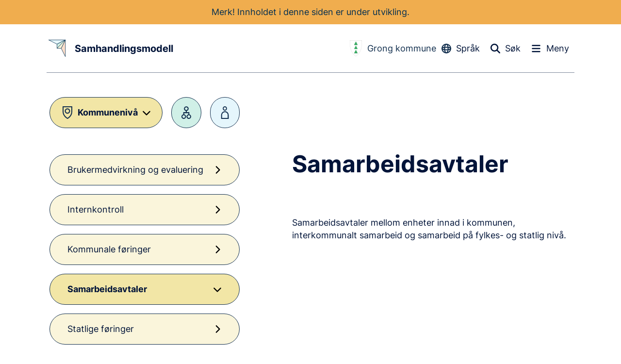

--- FILE ---
content_type: text/html; charset=UTF-8
request_url: https://grong.samhandlingsmodell.no/kommuneniva/samarbeidsavtaler/
body_size: 9606
content:
<!DOCTYPE html>
<html class="no-js" lang="nb-NO">
	<head>
		<meta charset="UTF-8">
		<meta name="viewport" content="width=device-width, initial-scale=1.0, maximum-scale=2">
		<meta name="description" content="For utsatte barn og unge">
		<meta name="author" content="zpiritas">
		<link rel="profile" href="https://gmpg.org/xfn/11">
		<title>Samarbeidsavtaler &#8211; Samhandlingsmodell for Grong kommune</title>
<meta name='robots' content='noindex, nofollow' />
<link rel='dns-prefetch' href='//translate.google.com' />
<link rel="alternate" type="application/rss+xml" title="Samhandlingsmodell for Grong kommune &raquo; strøm" href="https://grong.samhandlingsmodell.no/feed/" />
<link rel="alternate" type="application/rss+xml" title="Samhandlingsmodell for Grong kommune &raquo; kommentarstrøm" href="https://grong.samhandlingsmodell.no/comments/feed/" />
<link rel="alternate" title="oEmbed (JSON)" type="application/json+oembed" href="https://grong.samhandlingsmodell.no/wp-json/oembed/1.0/embed?url=https%3A%2F%2Fgrong.samhandlingsmodell.no%2Fkommuneniva%2Fsamarbeidsavtaler%2F" />
<link rel="alternate" title="oEmbed (XML)" type="text/xml+oembed" href="https://grong.samhandlingsmodell.no/wp-json/oembed/1.0/embed?url=https%3A%2F%2Fgrong.samhandlingsmodell.no%2Fkommuneniva%2Fsamarbeidsavtaler%2F&#038;format=xml" />

	<!-- 
		Design & utvikling: ZPIRIT DIGITAL 2026
		 ___________ _____ _____  _____ _______   _____ _____ _____ _____ _______       _      
		|___  /  __ \_   _|  __ \|_   _|__   __| |  __ \_   _/ ____|_   _|__   __|/\   | |     
		   / /| |__) || | | |__) | | |    | |    | |  | || || |  __  | |    | |  /  \  | |     
		  / / |  ___/ | | |  _  /  | |    | |    | |  | || || | |_ | | |    | | / /\ \ | |     
		 / /__| |    _| |_| | \ \ _| |_   | |    | |__| || |_ |__| |_| |_   | |/ ____ \| |____ 
		/_____|_|   |_____|_|  \_\_____|  |_|    |_____/_____\_____|_____|  |_/_/    \_\______|

	-->

	<link rel="manifest" href="https://grong.samhandlingsmodell.no/wp-content/themes/samhandling-tema-2023/assets/img/site-icons/manifest.json">
<link rel="apple-touch-icon" sizes="57x57" href="https://grong.samhandlingsmodell.no/wp-content/themes/samhandling-tema-2023/assets/img/site-icons/site-icon-57x57.png">
<link rel="apple-touch-icon" sizes="60x60" href="https://grong.samhandlingsmodell.no/wp-content/themes/samhandling-tema-2023/assets/img/site-icons/site-icon-60x60.png">
<link rel="apple-touch-icon" sizes="72x72" href="https://grong.samhandlingsmodell.no/wp-content/themes/samhandling-tema-2023/assets/img/site-icons/site-icon-72x72.png">
<link rel="apple-touch-icon" sizes="76x76" href="https://grong.samhandlingsmodell.no/wp-content/themes/samhandling-tema-2023/assets/img/site-icons/site-icon-76x76.png">
<link rel="apple-touch-icon" sizes="114x114" href="https://grong.samhandlingsmodell.no/wp-content/themes/samhandling-tema-2023/assets/img/site-icons/site-icon-114x114.png">
<link rel="apple-touch-icon" sizes="120x120" href="https://grong.samhandlingsmodell.no/wp-content/themes/samhandling-tema-2023/assets/img/site-icons/site-icon-120x120.png">
<link rel="apple-touch-icon" sizes="144x144" href="https://grong.samhandlingsmodell.no/wp-content/themes/samhandling-tema-2023/assets/img/site-icons/site-icon-144x144.png">
<link rel="apple-touch-icon" sizes="152x152" href="https://grong.samhandlingsmodell.no/wp-content/themes/samhandling-tema-2023/assets/img/site-icons/site-icon-152x152.png">
<link rel="apple-touch-icon" sizes="180x180" href="https://grong.samhandlingsmodell.no/wp-content/themes/samhandling-tema-2023/assets/img/site-icons/site-icon-180x180.png">
<link rel="icon" sizes="192x192" href="https://grong.samhandlingsmodell.no/wp-content/themes/samhandling-tema-2023/assets/img/site-icons/site-icon-192x192.png">
<link rel="icon" sizes="96x96" href="https://grong.samhandlingsmodell.no/wp-content/themes/samhandling-tema-2023/assets/img/site-icons/site-icon-96x96.png">
<link rel="icon" sizes="32x32" href="https://grong.samhandlingsmodell.no/wp-content/themes/samhandling-tema-2023/assets/img/site-icons/site-icon-32x32.png">
<link rel="msapplication-TileImage" sizes="558x558" href="https://grong.samhandlingsmodell.no/wp-content/themes/samhandling-tema-2023/assets/img/site-icons/site-icon-558x558.png">

	<meta name="mobile-web-app-capable" content="yes">
	<meta name="apple-mobile-web-app-capable" content="yes">

	<meta property="og:url" content="https://grong.samhandlingsmodell.no/kommuneniva/samarbeidsavtaler/" />
	<meta property="og:type" content="article" />
	<meta property="og:title" content="Samarbeidsavtaler - Zpirit" />
	<meta property="og:description" content="Samarbeidsavtaler mellom enheter innad i kommunen, interkommunalt samarbeid og samarbeid på fylkes- og statlig nivå." />
	<meta property="og:image" content="https://grong.samhandlingsmodell.no/wp-content/themes/samhandling-tema-2023/assets/img/site-social.png" />
	<meta property="og:image:width" content="1200">
	<meta property="og:image:height" content="630">
	<meta property="og:site_name" content="Samhandlingsmodell for Grong kommune" />
		<style id='wp-img-auto-sizes-contain-inline-css'>
img:is([sizes=auto i],[sizes^="auto," i]){contain-intrinsic-size:3000px 1500px}
/*# sourceURL=wp-img-auto-sizes-contain-inline-css */
</style>
<style id='wp-block-library-inline-css'>
:root{--wp-block-synced-color:#7a00df;--wp-block-synced-color--rgb:122,0,223;--wp-bound-block-color:var(--wp-block-synced-color);--wp-editor-canvas-background:#ddd;--wp-admin-theme-color:#007cba;--wp-admin-theme-color--rgb:0,124,186;--wp-admin-theme-color-darker-10:#006ba1;--wp-admin-theme-color-darker-10--rgb:0,107,160.5;--wp-admin-theme-color-darker-20:#005a87;--wp-admin-theme-color-darker-20--rgb:0,90,135;--wp-admin-border-width-focus:2px}@media (min-resolution:192dpi){:root{--wp-admin-border-width-focus:1.5px}}.wp-element-button{cursor:pointer}:root .has-very-light-gray-background-color{background-color:#eee}:root .has-very-dark-gray-background-color{background-color:#313131}:root .has-very-light-gray-color{color:#eee}:root .has-very-dark-gray-color{color:#313131}:root .has-vivid-green-cyan-to-vivid-cyan-blue-gradient-background{background:linear-gradient(135deg,#00d084,#0693e3)}:root .has-purple-crush-gradient-background{background:linear-gradient(135deg,#34e2e4,#4721fb 50%,#ab1dfe)}:root .has-hazy-dawn-gradient-background{background:linear-gradient(135deg,#faaca8,#dad0ec)}:root .has-subdued-olive-gradient-background{background:linear-gradient(135deg,#fafae1,#67a671)}:root .has-atomic-cream-gradient-background{background:linear-gradient(135deg,#fdd79a,#004a59)}:root .has-nightshade-gradient-background{background:linear-gradient(135deg,#330968,#31cdcf)}:root .has-midnight-gradient-background{background:linear-gradient(135deg,#020381,#2874fc)}:root{--wp--preset--font-size--normal:16px;--wp--preset--font-size--huge:42px}.has-regular-font-size{font-size:1em}.has-larger-font-size{font-size:2.625em}.has-normal-font-size{font-size:var(--wp--preset--font-size--normal)}.has-huge-font-size{font-size:var(--wp--preset--font-size--huge)}.has-text-align-center{text-align:center}.has-text-align-left{text-align:left}.has-text-align-right{text-align:right}.has-fit-text{white-space:nowrap!important}#end-resizable-editor-section{display:none}.aligncenter{clear:both}.items-justified-left{justify-content:flex-start}.items-justified-center{justify-content:center}.items-justified-right{justify-content:flex-end}.items-justified-space-between{justify-content:space-between}.screen-reader-text{border:0;clip-path:inset(50%);height:1px;margin:-1px;overflow:hidden;padding:0;position:absolute;width:1px;word-wrap:normal!important}.screen-reader-text:focus{background-color:#ddd;clip-path:none;color:#444;display:block;font-size:1em;height:auto;left:5px;line-height:normal;padding:15px 23px 14px;text-decoration:none;top:5px;width:auto;z-index:100000}html :where(.has-border-color){border-style:solid}html :where([style*=border-top-color]){border-top-style:solid}html :where([style*=border-right-color]){border-right-style:solid}html :where([style*=border-bottom-color]){border-bottom-style:solid}html :where([style*=border-left-color]){border-left-style:solid}html :where([style*=border-width]){border-style:solid}html :where([style*=border-top-width]){border-top-style:solid}html :where([style*=border-right-width]){border-right-style:solid}html :where([style*=border-bottom-width]){border-bottom-style:solid}html :where([style*=border-left-width]){border-left-style:solid}html :where(img[class*=wp-image-]){height:auto;max-width:100%}:where(figure){margin:0 0 1em}html :where(.is-position-sticky){--wp-admin--admin-bar--position-offset:var(--wp-admin--admin-bar--height,0px)}@media screen and (max-width:600px){html :where(.is-position-sticky){--wp-admin--admin-bar--position-offset:0px}}

/*# sourceURL=wp-block-library-inline-css */
</style><style id='global-styles-inline-css'>
:root{--wp--preset--aspect-ratio--square: 1;--wp--preset--aspect-ratio--4-3: 4/3;--wp--preset--aspect-ratio--3-4: 3/4;--wp--preset--aspect-ratio--3-2: 3/2;--wp--preset--aspect-ratio--2-3: 2/3;--wp--preset--aspect-ratio--16-9: 16/9;--wp--preset--aspect-ratio--9-16: 9/16;--wp--preset--color--black: #000000;--wp--preset--color--cyan-bluish-gray: #abb8c3;--wp--preset--color--white: #ffffff;--wp--preset--color--pale-pink: #f78da7;--wp--preset--color--vivid-red: #cf2e2e;--wp--preset--color--luminous-vivid-orange: #ff6900;--wp--preset--color--luminous-vivid-amber: #fcb900;--wp--preset--color--light-green-cyan: #7bdcb5;--wp--preset--color--vivid-green-cyan: #00d084;--wp--preset--color--pale-cyan-blue: #8ed1fc;--wp--preset--color--vivid-cyan-blue: #0693e3;--wp--preset--color--vivid-purple: #9b51e0;--wp--preset--gradient--vivid-cyan-blue-to-vivid-purple: linear-gradient(135deg,rgb(6,147,227) 0%,rgb(155,81,224) 100%);--wp--preset--gradient--light-green-cyan-to-vivid-green-cyan: linear-gradient(135deg,rgb(122,220,180) 0%,rgb(0,208,130) 100%);--wp--preset--gradient--luminous-vivid-amber-to-luminous-vivid-orange: linear-gradient(135deg,rgb(252,185,0) 0%,rgb(255,105,0) 100%);--wp--preset--gradient--luminous-vivid-orange-to-vivid-red: linear-gradient(135deg,rgb(255,105,0) 0%,rgb(207,46,46) 100%);--wp--preset--gradient--very-light-gray-to-cyan-bluish-gray: linear-gradient(135deg,rgb(238,238,238) 0%,rgb(169,184,195) 100%);--wp--preset--gradient--cool-to-warm-spectrum: linear-gradient(135deg,rgb(74,234,220) 0%,rgb(151,120,209) 20%,rgb(207,42,186) 40%,rgb(238,44,130) 60%,rgb(251,105,98) 80%,rgb(254,248,76) 100%);--wp--preset--gradient--blush-light-purple: linear-gradient(135deg,rgb(255,206,236) 0%,rgb(152,150,240) 100%);--wp--preset--gradient--blush-bordeaux: linear-gradient(135deg,rgb(254,205,165) 0%,rgb(254,45,45) 50%,rgb(107,0,62) 100%);--wp--preset--gradient--luminous-dusk: linear-gradient(135deg,rgb(255,203,112) 0%,rgb(199,81,192) 50%,rgb(65,88,208) 100%);--wp--preset--gradient--pale-ocean: linear-gradient(135deg,rgb(255,245,203) 0%,rgb(182,227,212) 50%,rgb(51,167,181) 100%);--wp--preset--gradient--electric-grass: linear-gradient(135deg,rgb(202,248,128) 0%,rgb(113,206,126) 100%);--wp--preset--gradient--midnight: linear-gradient(135deg,rgb(2,3,129) 0%,rgb(40,116,252) 100%);--wp--preset--font-size--small: 13px;--wp--preset--font-size--medium: 20px;--wp--preset--font-size--large: 36px;--wp--preset--font-size--x-large: 42px;--wp--preset--spacing--20: 0.44rem;--wp--preset--spacing--30: 0.67rem;--wp--preset--spacing--40: 1rem;--wp--preset--spacing--50: 1.5rem;--wp--preset--spacing--60: 2.25rem;--wp--preset--spacing--70: 3.38rem;--wp--preset--spacing--80: 5.06rem;--wp--preset--shadow--natural: 6px 6px 9px rgba(0, 0, 0, 0.2);--wp--preset--shadow--deep: 12px 12px 50px rgba(0, 0, 0, 0.4);--wp--preset--shadow--sharp: 6px 6px 0px rgba(0, 0, 0, 0.2);--wp--preset--shadow--outlined: 6px 6px 0px -3px rgb(255, 255, 255), 6px 6px rgb(0, 0, 0);--wp--preset--shadow--crisp: 6px 6px 0px rgb(0, 0, 0);}:where(.is-layout-flex){gap: 0.5em;}:where(.is-layout-grid){gap: 0.5em;}body .is-layout-flex{display: flex;}.is-layout-flex{flex-wrap: wrap;align-items: center;}.is-layout-flex > :is(*, div){margin: 0;}body .is-layout-grid{display: grid;}.is-layout-grid > :is(*, div){margin: 0;}:where(.wp-block-columns.is-layout-flex){gap: 2em;}:where(.wp-block-columns.is-layout-grid){gap: 2em;}:where(.wp-block-post-template.is-layout-flex){gap: 1.25em;}:where(.wp-block-post-template.is-layout-grid){gap: 1.25em;}.has-black-color{color: var(--wp--preset--color--black) !important;}.has-cyan-bluish-gray-color{color: var(--wp--preset--color--cyan-bluish-gray) !important;}.has-white-color{color: var(--wp--preset--color--white) !important;}.has-pale-pink-color{color: var(--wp--preset--color--pale-pink) !important;}.has-vivid-red-color{color: var(--wp--preset--color--vivid-red) !important;}.has-luminous-vivid-orange-color{color: var(--wp--preset--color--luminous-vivid-orange) !important;}.has-luminous-vivid-amber-color{color: var(--wp--preset--color--luminous-vivid-amber) !important;}.has-light-green-cyan-color{color: var(--wp--preset--color--light-green-cyan) !important;}.has-vivid-green-cyan-color{color: var(--wp--preset--color--vivid-green-cyan) !important;}.has-pale-cyan-blue-color{color: var(--wp--preset--color--pale-cyan-blue) !important;}.has-vivid-cyan-blue-color{color: var(--wp--preset--color--vivid-cyan-blue) !important;}.has-vivid-purple-color{color: var(--wp--preset--color--vivid-purple) !important;}.has-black-background-color{background-color: var(--wp--preset--color--black) !important;}.has-cyan-bluish-gray-background-color{background-color: var(--wp--preset--color--cyan-bluish-gray) !important;}.has-white-background-color{background-color: var(--wp--preset--color--white) !important;}.has-pale-pink-background-color{background-color: var(--wp--preset--color--pale-pink) !important;}.has-vivid-red-background-color{background-color: var(--wp--preset--color--vivid-red) !important;}.has-luminous-vivid-orange-background-color{background-color: var(--wp--preset--color--luminous-vivid-orange) !important;}.has-luminous-vivid-amber-background-color{background-color: var(--wp--preset--color--luminous-vivid-amber) !important;}.has-light-green-cyan-background-color{background-color: var(--wp--preset--color--light-green-cyan) !important;}.has-vivid-green-cyan-background-color{background-color: var(--wp--preset--color--vivid-green-cyan) !important;}.has-pale-cyan-blue-background-color{background-color: var(--wp--preset--color--pale-cyan-blue) !important;}.has-vivid-cyan-blue-background-color{background-color: var(--wp--preset--color--vivid-cyan-blue) !important;}.has-vivid-purple-background-color{background-color: var(--wp--preset--color--vivid-purple) !important;}.has-black-border-color{border-color: var(--wp--preset--color--black) !important;}.has-cyan-bluish-gray-border-color{border-color: var(--wp--preset--color--cyan-bluish-gray) !important;}.has-white-border-color{border-color: var(--wp--preset--color--white) !important;}.has-pale-pink-border-color{border-color: var(--wp--preset--color--pale-pink) !important;}.has-vivid-red-border-color{border-color: var(--wp--preset--color--vivid-red) !important;}.has-luminous-vivid-orange-border-color{border-color: var(--wp--preset--color--luminous-vivid-orange) !important;}.has-luminous-vivid-amber-border-color{border-color: var(--wp--preset--color--luminous-vivid-amber) !important;}.has-light-green-cyan-border-color{border-color: var(--wp--preset--color--light-green-cyan) !important;}.has-vivid-green-cyan-border-color{border-color: var(--wp--preset--color--vivid-green-cyan) !important;}.has-pale-cyan-blue-border-color{border-color: var(--wp--preset--color--pale-cyan-blue) !important;}.has-vivid-cyan-blue-border-color{border-color: var(--wp--preset--color--vivid-cyan-blue) !important;}.has-vivid-purple-border-color{border-color: var(--wp--preset--color--vivid-purple) !important;}.has-vivid-cyan-blue-to-vivid-purple-gradient-background{background: var(--wp--preset--gradient--vivid-cyan-blue-to-vivid-purple) !important;}.has-light-green-cyan-to-vivid-green-cyan-gradient-background{background: var(--wp--preset--gradient--light-green-cyan-to-vivid-green-cyan) !important;}.has-luminous-vivid-amber-to-luminous-vivid-orange-gradient-background{background: var(--wp--preset--gradient--luminous-vivid-amber-to-luminous-vivid-orange) !important;}.has-luminous-vivid-orange-to-vivid-red-gradient-background{background: var(--wp--preset--gradient--luminous-vivid-orange-to-vivid-red) !important;}.has-very-light-gray-to-cyan-bluish-gray-gradient-background{background: var(--wp--preset--gradient--very-light-gray-to-cyan-bluish-gray) !important;}.has-cool-to-warm-spectrum-gradient-background{background: var(--wp--preset--gradient--cool-to-warm-spectrum) !important;}.has-blush-light-purple-gradient-background{background: var(--wp--preset--gradient--blush-light-purple) !important;}.has-blush-bordeaux-gradient-background{background: var(--wp--preset--gradient--blush-bordeaux) !important;}.has-luminous-dusk-gradient-background{background: var(--wp--preset--gradient--luminous-dusk) !important;}.has-pale-ocean-gradient-background{background: var(--wp--preset--gradient--pale-ocean) !important;}.has-electric-grass-gradient-background{background: var(--wp--preset--gradient--electric-grass) !important;}.has-midnight-gradient-background{background: var(--wp--preset--gradient--midnight) !important;}.has-small-font-size{font-size: var(--wp--preset--font-size--small) !important;}.has-medium-font-size{font-size: var(--wp--preset--font-size--medium) !important;}.has-large-font-size{font-size: var(--wp--preset--font-size--large) !important;}.has-x-large-font-size{font-size: var(--wp--preset--font-size--x-large) !important;}
/*# sourceURL=global-styles-inline-css */
</style>

<style id='classic-theme-styles-inline-css'>
/*! This file is auto-generated */
.wp-block-button__link{color:#fff;background-color:#32373c;border-radius:9999px;box-shadow:none;text-decoration:none;padding:calc(.667em + 2px) calc(1.333em + 2px);font-size:1.125em}.wp-block-file__button{background:#32373c;color:#fff;text-decoration:none}
/*# sourceURL=/wp-includes/css/classic-themes.min.css */
</style>
<link rel='stylesheet' id='wp-block-paragraph-css' href='https://grong.samhandlingsmodell.no/wp-includes/blocks/paragraph/style.min.css?ver=6.9' media='all' />
<script id="altcha-widget-custom-options-js-after">
(() => { window.ALTCHA_WIDGET_ATTRS = {"challengeurl":"https:\/\/grong.samhandlingsmodell.no\/wp-json\/altcha\/v1\/challenge","strings":"{\"error\":\"Verifiseringen mislyktes. Pr\\u00f8v igjen senere.\",\"footer\":\"Beskyttet av <a href=\\\"https:\\\/\\\/altcha.org\\\/\\\" target=\\\"_blank\\\">ALTCHA<\\\/a>\",\"label\":\"Jeg er ikke en robot\",\"verified\":\"Verifisert\",\"verifying\":\"Verifiserer...\",\"waitAlert\":\"Verifiserer... vennligst vent.\"}","auto":"onload","hidefooter":"1"}; })();
//# sourceURL=altcha-widget-custom-options-js-after
</script>
<script src="//translate.google.com/translate_a/element.js?cb=googleTranslateElementInit" id="google-translate-js"></script>
<script id="google-translate-js-after">
		function googleTranslateElementInit() {
			new google.translate.TranslateElement({
				pageLanguage: 'no',
				includedLanguages: 'no,en,es,fr,uk,de,ar,sv,da,fa,rw,fi,nl,pl,pt,ru,ti,se',
				layout: google.translate.TranslateElement.InlineLayout.ADVANCED
			}, 'google_translate_element');
		}
	
//# sourceURL=google-translate-js-after
</script>
<link rel="https://api.w.org/" href="https://grong.samhandlingsmodell.no/wp-json/" /><link rel="alternate" title="JSON" type="application/json" href="https://grong.samhandlingsmodell.no/wp-json/wp/v2/kommune/19" /><link rel="EditURI" type="application/rsd+xml" title="RSD" href="https://grong.samhandlingsmodell.no/xmlrpc.php?rsd" />
<meta name="generator" content="WordPress 6.9" />
<link rel="canonical" href="https://grong.samhandlingsmodell.no/kommuneniva/samarbeidsavtaler/" />
<link rel='shortlink' href='https://grong.samhandlingsmodell.no/?p=19' />
<script type="text/javascript" src="https://grong.samhandlingsmodell.no/wp-content/themes/samhandling-tema-2023/assets/js/main.js?v=1.2.7" id="samhandling-tema-2023-js" defer></script><!--# sourceMappingURL=https://grong.samhandlingsmodell.no/wp-content/themes/samhandling-tema-2023/assets/js/main.js.map?v=1.2.7 --><link rel="stylesheet" href="https://grong.samhandlingsmodell.no/wp-content/themes/samhandling-tema-2023/style.css?v=1.2.7" type="text/css" media="all" id="samhandling-tema-2023-style" /><link rel="stylesheet" href="https://grong.samhandlingsmodell.no/wp-content/themes/samhandling-tema-2023/print.css?v=1.2.7" type="text/css" media="print" id="samhandling-tema-2023-print-style" /><script type="text/javascript">let wp_react_js = {"rest":"https:\/\/grong.samhandlingsmodell.no\/wp-json\/","rest_search_posts":"https:\/\/grong.samhandlingsmodell.no\/wp-json\/wp\/v2\/"};</script>	</head>
	<body class="wp-singular kommune-template-default single single-kommune postid-19 wp-embed-responsive wp-theme-samhandling-tema-2023">
		<!-- Page -->
		<div id="page" class="page">
			<a class="skip-link screen-reader-text" href="#main-content">Hopp til innhald</a>
			<div id="wip-banner" class="warning-yellow"><div class="wip-banner"><p>Merk! Innholdet i denne siden er under utvikling.</p></div></div>			<header role="banner">
				<div class="logo">
					<a class="logo-link" href="https://grong.samhandlingsmodell.no/">
						<img src="https://grong.samhandlingsmodell.no/wp-content/themes/samhandling-tema-2023/assets/img/icons/bti-logo.svg" alt="Samhandlingsmodell logo" />
						<span class="title">Samhandlingsmodell</span>
					</a>
				</div>

								<!-- Header Buttons -->
				<div class="site-navigation">
					<a class="kommune-lenke" href="https://betreinnsats.no/grong" aria-label="Gå til Oppvekstportalen" target="_blank" rel="noopener noreferrer">
						<img class='kommunevapen ' src='https://grong.samhandlingsmodell.no/wp-content/uploads/sites/80/2024/04/grong-kommune.png' onerror='this.style.visibility = "hidden";' alt='Kommunevåpen' />						<span class="slogan">Grong kommune</span>
					</a>
					<button id="page-language" class="language-toggle" type="button" aria-label="Språk">
						<?xml version="1.0"?>
<svg xmlns="http://www.w3.org/2000/svg" width="1em" height="1em" viewBox="0 0 19 19" class="fa-globe" title="Language">
  <g id="Group_578" data-name="Group 578" transform="translate(-1478 -37)">
    <g id="Ellipse_14" data-name="Ellipse 14" transform="translate(1478 37)" fill="none" stroke="#122f4e" stroke-width="2">
      <circle cx="9.5" cy="9.5" r="9.5" stroke="none"/>
      <circle cx="9.5" cy="9.5" r="8.5" fill="none"/>
    </g>
    <g id="Ellipse_15" data-name="Ellipse 15" transform="translate(1483 37)" fill="none" stroke="#122f4e" stroke-width="2">
      <ellipse cx="4.5" cy="9.5" rx="4.5" ry="9.5" stroke="none"/>
      <ellipse cx="4.5" cy="9.5" rx="3.5" ry="8.5" fill="none"/>
    </g>
    <g id="Ellipse_16" data-name="Ellipse 16" transform="translate(1497 43) rotate(90)" fill="none" stroke="#122f4e" stroke-width="2">
      <ellipse cx="3.5" cy="9.5" rx="3.5" ry="9.5" stroke="none"/>
      <ellipse cx="3.5" cy="9.5" rx="2.5" ry="8.5" fill="none"/>
    </g>
  </g>
</svg>
						<span class="noselect">Språk</span>
					</button>
					<button id="page-search" class="search-toggle close" type="button" aria-label="Åpne/Lukk søk" aria-haspopup="true" aria-controls="search-menu" aria-expanded="false">
						<?xml version="1.0"?>
<svg xmlns="http://www.w3.org/2000/svg" viewBox="0 0 512 512" class="fa-search" height="1em" width="1em" title="S&#xF8;k">
    <!--!Font Awesome Free 6.6.0 by @fontawesome - https://fontawesome.com License - https://fontawesome.com/license/free Copyright 2024 Fonticons, Inc.-->
    <path fill="currentcolor" d="M416 208c0 45.9-14.9 88.3-40 122.7L502.6 457.4c12.5 12.5 12.5 32.8 0 45.3s-32.8 12.5-45.3 0L330.7 376c-34.4 25.2-76.8 40-122.7 40C93.1 416 0 322.9 0 208S93.1 0 208 0S416 93.1 416 208zM208 352a144 144 0 1 0 0-288 144 144 0 1 0 0 288z"/>
</svg>
						<span class="noselect">Søk</span>
					</button>
					<button id="page-menu" class="menu-toggle close" type="button" aria-label="Åpne/Lukk meny" aria-haspopup="true" aria-controls="main-menu" aria-expanded="false">
						<?xml version="1.0"?>
<svg xmlns="http://www.w3.org/2000/svg" viewBox="0 0 448 512" class="fa-bars" id="open" height="1em" width="1em" title="Meny">
    <!--!Font Awesome Free 6.6.0 by @fontawesome - https://fontawesome.com License - https://fontawesome.com/license/free Copyright 2024 Fonticons, Inc.-->
    <path fill="currentcolor" d="M0 96C0 78.3 14.3 64 32 64l384 0c17.7 0 32 14.3 32 32s-14.3 32-32 32L32 128C14.3 128 0 113.7 0 96zM0 256c0-17.7 14.3-32 32-32l384 0c17.7 0 32 14.3 32 32s-14.3 32-32 32L32 288c-17.7 0-32-14.3-32-32zM448 416c0 17.7-14.3 32-32 32L32 448c-17.7 0-32-14.3-32-32s14.3-32 32-32l384 0c17.7 0 32 14.3 32 32z"/>
</svg>
						<?xml version="1.0"?>
<svg xmlns="http://www.w3.org/2000/svg" viewBox="0 0 384 512" class="fa-xmark" id="close" height="1em" width="1em" title="Lukk">
    <!--!Font Awesome Free 6.6.0 by @fontawesome - https://fontawesome.com License - https://fontawesome.com/license/free Copyright 2024 Fonticons, Inc.-->
    <path fill="currentcolor" d="M342.6 150.6c12.5-12.5 12.5-32.8 0-45.3s-32.8-12.5-45.3 0L192 210.7 86.6 105.4c-12.5-12.5-32.8-12.5-45.3 0s-12.5 32.8 0 45.3L146.7 256 41.4 361.4c-12.5 12.5-12.5 32.8 0 45.3s32.8 12.5 45.3 0L192 301.3 297.4 406.6c12.5 12.5 32.8 12.5 45.3 0s12.5-32.8 0-45.3L237.3 256 342.6 150.6z"/>
</svg>
						<span id="openLabel" class="noselect">Meny</span>
						<span id="closeLabel" class="noselect">Lukk</span>
					</button>
				</div>
			</header><!-- /header -->
			<div id="searchContainer" role="search" class='search-menu-wrapper close'>
				<div id="search-menu" class='search-menu'>
					<div class='outer-wrapper'>
						<div class='content-wrapper'>
							<!-- Search form root -->
							<div id="searchResults" class="searchResults">
							</div>
						</div>
					</div>
				</div>
			</div>
			<div id="menuContainer" class='main-menu-wrapper close'>
				<div
					id="main-menu"
					class='main-menu'
					aria-hidden="true"
					aria-modal="true"
					aria-label="Hovedmeny. Trykk escape for å lukke menyen."
				>
					<div class='outer-wrapper'>
						<div class='content-wrapper'>
							<div class="link-wrapper two-columns">
								<div class="static-menu">
									<div class="wrapper">
										<a href="https://grong.samhandlingsmodell.no/kommuneniva/"><?xml version="1.0"?>
<svg xmlns="http://www.w3.org/2000/svg" width="23.869" height="1.3em" viewBox="0 0 23.869 28.737" class="fa-kommune kommune">
  <g id="Group_217" data-name="Group 217" transform="translate(0.504 0.504)">
    <path id="Path_4" data-name="Path 4" d="M11.6,26.864h0S.746,22.082.746,11.233V.746H22.115V11.6C22.115,22.115,11.6,26.864,11.6,26.864Z" fill="none" stroke="#122f4e" stroke-miterlimit="10" stroke-width="2.5"/>
    <circle id="Ellipse_10" data-name="Ellipse 10" cx="4.287" cy="4.287" r="4.287" transform="translate(7.144 6.781)" fill="none" stroke="#122f4e" stroke-miterlimit="10" stroke-width="2.5"/>
  </g>
</svg>
<span>Kommunenivå</span><?xml version="1.0"?>
<svg xmlns="http://www.w3.org/2000/svg" viewBox="0 0 320 512" class="fa-chevron-right" height="1em" width="1em" title="G&#xE5; til Kommuneniv&#xE5;">
    <!--!Font Awesome Free 6.6.0 by @fontawesome - https://fontawesome.com License - https://fontawesome.com/license/free Copyright 2024 Fonticons, Inc.-->
    <path d="M310.6 233.4c12.5 12.5 12.5 32.8 0 45.3l-192 192c-12.5 12.5-32.8 12.5-45.3 0s-12.5-32.8 0-45.3L242.7 256 73.4 86.6c-12.5-12.5-12.5-32.8 0-45.3s32.8-12.5 45.3 0l192 192z"/>
</svg>
</a><a href="https://grong.samhandlingsmodell.no/tenesteniva/"><?xml version="1.0"?>
<svg xmlns="http://www.w3.org/2000/svg" width="23.609" height="1.3em" viewBox="0 0 23.609 30.268" class="fa-teneste teneste">
  <g id="Group_28" data-name="Group 28" transform="translate(-0.25 -0.25)">
    <circle id="Ellipse_11" data-name="Ellipse 11" cx="4.428" cy="4.428" r="4.428" transform="translate(13.754 20.413)" fill="none" stroke="#122f4e" stroke-miterlimit="10" stroke-width="2.5"/>
    <circle id="Ellipse_12" data-name="Ellipse 12" cx="4.462" cy="4.462" r="4.462" transform="translate(7.575 1.5)" fill="none" stroke="#122f4e" stroke-miterlimit="10" stroke-width="2.5"/>
    <circle id="Ellipse_13" data-name="Ellipse 13" cx="4.428" cy="4.428" r="4.428" transform="translate(1.5 20.413)" fill="none" stroke="#122f4e" stroke-miterlimit="10" stroke-width="2.5"/>
    <line id="Line_4" data-name="Line 4" y2="5.355" transform="translate(12.038 10.424)" fill="none" stroke="#122f4e" stroke-miterlimit="10" stroke-width="2.5"/>
    <path id="Path_5" data-name="Path 5" d="M14.4,47.062V42.6H26.654v4.462" transform="translate(-8.472 -26.993)" fill="none" stroke="#122f4e" stroke-miterlimit="10" stroke-width="2.5"/>
  </g>
</svg>
<span>Tjenestenivå</span><?xml version="1.0"?>
<svg xmlns="http://www.w3.org/2000/svg" viewBox="0 0 320 512" class="fa-chevron-right" height="1em" width="1em" title="G&#xE5; til Tjenesteniv&#xE5;">
    <!--!Font Awesome Free 6.6.0 by @fontawesome - https://fontawesome.com License - https://fontawesome.com/license/free Copyright 2024 Fonticons, Inc.-->
    <path d="M310.6 233.4c12.5 12.5 12.5 32.8 0 45.3l-192 192c-12.5 12.5-32.8 12.5-45.3 0s-12.5-32.8 0-45.3L242.7 256 73.4 86.6c-12.5-12.5-12.5-32.8 0-45.3s32.8-12.5 45.3 0l192 192z"/>
</svg>
</a><a href="https://grong.samhandlingsmodell.no/individniva/"><?xml version="1.0"?>
<svg xmlns="http://www.w3.org/2000/svg" width="16.322" height="1.3em" viewBox="0 0 16.322 28.442" class="fa-individ individ">
  <g id="Group_328" data-name="Group 328" transform="translate(-1.5 -1.5)">
    <g id="Ellipse_9" data-name="Ellipse 9" transform="translate(4.461 1.5)" fill="none" stroke="#122f4e" stroke-miterlimit="10" stroke-width="2.5">
      <circle cx="5.199" cy="5.199" r="5.199" stroke="none"/>
      <circle cx="5.199" cy="5.199" r="3.949" fill="none"/>
    </g>
    <g id="Path_3" data-name="Path 3" transform="translate(0 -23.538)" fill="none" stroke-miterlimit="10">
      <path d="M17.822,53.481H1.5V45.6a8.193,8.193,0,0,1,8.2-8.2h.1a8.031,8.031,0,0,1,8.023,8.023v8.057Z" stroke="none"/>
      <path d="M 15.3215856552124 50.98056030273438 L 15.3215856552124 45.42306137084961 C 15.3215856552124 42.37763214111328 12.84395503997803 39.90000152587891 9.798524856567383 39.90000152587891 L 9.695224761962891 39.90000152587891 C 6.554875373840332 39.90000152587891 4.00000524520874 42.45487213134766 4.00000524520874 45.59523010253906 L 4.00000524520874 50.98056030273438 L 15.3215856552124 50.98056030273438 M 17.82159614562988 53.48056030273438 L 17.82158470153809 53.48056030273438 L 17.82159614562988 53.48056030273438 Z M 17.82159614562988 53.48056030273438 L 1.50000524520874 53.48056030273438 L 1.50000524520874 45.59523010253906 C 1.50000524520874 41.08441162109375 5.149975299835205 37.40000152587891 9.695224761962891 37.40000152587891 L 9.798524856567383 37.40000152587891 C 14.24047565460205 37.40000152587891 17.82158470153809 41.01555252075195 17.82158470153809 45.42306137084961 L 17.82158470153809 53.48056030273438 Z" stroke="none" fill="#122f4e"/>
    </g>
  </g>
</svg>
<span>Individnivå</span><?xml version="1.0"?>
<svg xmlns="http://www.w3.org/2000/svg" viewBox="0 0 320 512" class="fa-chevron-right" height="1em" width="1em" title="G&#xE5; til Individniv&#xE5;">
    <!--!Font Awesome Free 6.6.0 by @fontawesome - https://fontawesome.com License - https://fontawesome.com/license/free Copyright 2024 Fonticons, Inc.-->
    <path d="M310.6 233.4c12.5 12.5 12.5 32.8 0 45.3l-192 192c-12.5 12.5-32.8 12.5-45.3 0s-12.5-32.8 0-45.3L242.7 256 73.4 86.6c-12.5-12.5-12.5-32.8 0-45.3s32.8-12.5 45.3 0l192 192z"/>
</svg>
</a><a href='https://betreinnsats.no/grong' class='oppvekstportal-link' target='_blank' rel='noopener noreferrer'><span>betreinnsats.no/grong</span><?xml version="1.0"?>
<svg xmlns="http://www.w3.org/2000/svg" viewBox="0 0 512 512" style="height: 16px; width: 18px;" title="G&#xE5; til Oppvekstportalen">
    <!--!Font Awesome Pro 6.7.1 by @fontawesome - https://fontawesome.com License - https://fontawesome.com/license (Commercial License) Copyright 2024 Fonticons, Inc.-->
    <path d="M320 0L288 0l0 64 32 0 82.7 0L201.4 265.4 178.7 288 224 333.3l22.6-22.6L448 109.3l0 82.7 0 32 64 0 0-32 0-160 0-32L480 0 320 0zM32 32L0 32 0 64 0 480l0 32 32 0 424 0 32 0 0-32 0-128 0-32-64 0 0 32 0 96L64 448 64 96l96 0 32 0 0-64-32 0L32 32z"/>
</svg>
</a>	
									</div>
								</div>
								<div class="site-menu">
									<div class="wrapper">
									<a href="https://grong.samhandlingsmodell.no/"><span>Fremside</span><?xml version="1.0"?>
<svg xmlns="http://www.w3.org/2000/svg" viewBox="0 0 320 512" class="fa-chevron-right" height="1em" width="1em" title="G&#xE5; til Individniv&#xE5;">
    <!--!Font Awesome Free 6.6.0 by @fontawesome - https://fontawesome.com License - https://fontawesome.com/license/free Copyright 2024 Fonticons, Inc.-->
    <path d="M310.6 233.4c12.5 12.5 12.5 32.8 0 45.3l-192 192c-12.5 12.5-32.8 12.5-45.3 0s-12.5-32.8 0-45.3L242.7 256 73.4 86.6c-12.5-12.5-12.5-32.8 0-45.3s32.8-12.5 45.3 0l192 192z"/>
</svg>
</a><a href="https://grong.samhandlingsmodell.no/om-samhandlingsmodellen/"><span>Om samhandlingsmodellen</span><?xml version="1.0"?>
<svg xmlns="http://www.w3.org/2000/svg" viewBox="0 0 320 512" class="fa-chevron-right" height="1em" width="1em" title="G&#xE5; til Individniv&#xE5;">
    <!--!Font Awesome Free 6.6.0 by @fontawesome - https://fontawesome.com License - https://fontawesome.com/license/free Copyright 2024 Fonticons, Inc.-->
    <path d="M310.6 233.4c12.5 12.5 12.5 32.8 0 45.3l-192 192c-12.5 12.5-32.8 12.5-45.3 0s-12.5-32.8 0-45.3L242.7 256 73.4 86.6c-12.5-12.5-12.5-32.8 0-45.3s32.8-12.5 45.3 0l192 192z"/>
</svg>
</a><a href="https://grong.samhandlingsmodell.no/sideoversikt/"><span>Sideoversikt</span><?xml version="1.0"?>
<svg xmlns="http://www.w3.org/2000/svg" viewBox="0 0 320 512" class="fa-chevron-right" height="1em" width="1em" title="G&#xE5; til Individniv&#xE5;">
    <!--!Font Awesome Free 6.6.0 by @fontawesome - https://fontawesome.com License - https://fontawesome.com/license/free Copyright 2024 Fonticons, Inc.-->
    <path d="M310.6 233.4c12.5 12.5 12.5 32.8 0 45.3l-192 192c-12.5 12.5-32.8 12.5-45.3 0s-12.5-32.8 0-45.3L242.7 256 73.4 86.6c-12.5-12.5-12.5-32.8 0-45.3s32.8-12.5 45.3 0l192 192z"/>
</svg>
</a><a href="https://grong.samhandlingsmodell.no/personvern/"><span>Personvern</span><?xml version="1.0"?>
<svg xmlns="http://www.w3.org/2000/svg" viewBox="0 0 320 512" class="fa-chevron-right" height="1em" width="1em" title="G&#xE5; til Individniv&#xE5;">
    <!--!Font Awesome Free 6.6.0 by @fontawesome - https://fontawesome.com License - https://fontawesome.com/license/free Copyright 2024 Fonticons, Inc.-->
    <path d="M310.6 233.4c12.5 12.5 12.5 32.8 0 45.3l-192 192c-12.5 12.5-32.8 12.5-45.3 0s-12.5-32.8 0-45.3L242.7 256 73.4 86.6c-12.5-12.5-12.5-32.8 0-45.3s32.8-12.5 45.3 0l192 192z"/>
</svg>
</a><a href="https://grong.samhandlingsmodell.no/kontakt/"><span>Kontakt</span><?xml version="1.0"?>
<svg xmlns="http://www.w3.org/2000/svg" viewBox="0 0 320 512" class="fa-chevron-right" height="1em" width="1em" title="G&#xE5; til Individniv&#xE5;">
    <!--!Font Awesome Free 6.6.0 by @fontawesome - https://fontawesome.com License - https://fontawesome.com/license/free Copyright 2024 Fonticons, Inc.-->
    <path d="M310.6 233.4c12.5 12.5 12.5 32.8 0 45.3l-192 192c-12.5 12.5-32.8 12.5-45.3 0s-12.5-32.8 0-45.3L242.7 256 73.4 86.6c-12.5-12.5-12.5-32.8 0-45.3s32.8-12.5 45.3 0l192 192z"/>
</svg>
</a>									</div>
								</div>
							</div>
						</div>
					</div>
				</div>
			</div>

			<div id="main-content" aria-label="Hoved innhold">
		<section class="content">
							<div class="content-grid page-grid">
					<aside class="page-menu kommune-archive" id="page-menu-navigation" aria-label="Nivå navigasjon" role="navigation">
						<a class='level-link kommune active' href='https://grong.samhandlingsmodell.no/kommuneniva/' title='Gå til kategori Kommunenivå'><?xml version="1.0" encoding="UTF-8"?>
<svg xmlns="http://www.w3.org/2000/svg" version="1.1" viewBox="0 0 23.6 30.9" class="fa-kommune" height="1.2em" width="1.1em">
  <g>
    <g id="Layer_1">
      <path fill="currentcolor" d="M11.8,18.1c3.6,0,6.5-2.9,6.5-6.5s-2.9-6.5-6.5-6.5-6.5,2.9-6.5,6.5h0c0,3.6,2.9,6.5,6.5,6.5ZM11.8,7.5c2.3,0,4.1,1.8,4.1,4.1s-1.8,4.1-4.1,4.1-4.1-1.8-4.1-4.1h0c0-2.3,1.8-4.1,4.1-4.1Z"/>
      <path fill="currentcolor" d="M0,0v12.6c0,12.4,11,17.9,11.5,18.1l.5.2.5-.2c.5-.2,11.1-5.6,11.1-17.7V0H0ZM21.2,13c0,9.2-7.1,14.1-9.2,15.2-2.2-1.1-9.6-6.1-9.6-15.6V2.4h18.8v10.6Z"/>
    </g>
  </g>
</svg>
<span>Kommunenivå</span><?xml version="1.0"?>
<svg xmlns="http://www.w3.org/2000/svg" viewBox="0 0 512 512" class="fa-chevron-down" height="1em" width="1em" title="Meir">
    <!--!Font Awesome Free 6.6.0 by @fontawesome - https://fontawesome.com License - https://fontawesome.com/license/free Copyright 2024 Fonticons, Inc.-->
    <path d="M233.4 406.6c12.5 12.5 32.8 12.5 45.3 0l192-192c12.5-12.5 12.5-32.8 0-45.3s-32.8-12.5-45.3 0L256 338.7 86.6 169.4c-12.5-12.5-32.8-12.5-45.3 0s-12.5 32.8 0 45.3l192 192z"/>
</svg>
</a><a class='level-link teneste' href='https://grong.samhandlingsmodell.no/tenesteniva/' title='Gå til kategori Tenestenivå'><?xml version="1.0" encoding="UTF-8"?>
<svg xmlns="http://www.w3.org/2000/svg" version="1.1" viewBox="0 0 23.6 30.9" class="fa-teneste" height="1.2em" width="1.1em">
  <g>
    <g id="Layer_1">
      <path fill="currentcolor" d="M19.2,19.7v-5.4h-6.2v-2.9c3.1-.7,5-3.7,4.4-6.8C16.7,1.6,13.7-.4,10.6.3s-5,3.7-4.4,6.8c.5,2.2,2.2,3.9,4.4,4.4v2.9h-6.2v5.4c-3.1.7-5,3.7-4.3,6.7.7,3.1,3.7,5,6.7,4.3s5-3.7,4.3-6.7c-.5-2.2-2.2-3.9-4.3-4.3v-3h9.9v3c-3.1.7-5,3.7-4.3,6.7.7,3.1,3.7,5,6.7,4.3s5-3.7,4.3-6.7c-.5-2.2-2.2-3.9-4.3-4.3ZM8.5,5.8c0-1.8,1.5-3.3,3.3-3.3s3.3,1.5,3.3,3.3-1.5,3.3-3.3,3.3c0,0,0,0,0,0-1.8,0-3.3-1.5-3.3-3.3ZM8.9,25.2c0,1.8-1.5,3.3-3.3,3.3s-3.3-1.5-3.3-3.3c0-1.8,1.5-3.3,3.3-3.3h0c1.8,0,3.3,1.5,3.3,3.3ZM18,28.5c-1.8,0-3.3-1.5-3.3-3.3,0-1.8,1.5-3.3,3.3-3.3s3.3,1.5,3.3,3.3h0c0,1.8-1.5,3.3-3.3,3.3Z"/>
    </g>
  </g>
</svg>
</a><a class='level-link individ' href='https://grong.samhandlingsmodell.no/individniva/' title='Gå til kategori Individnivå'><?xml version="1.0" encoding="UTF-8"?>
<svg xmlns="http://www.w3.org/2000/svg" version="1.1" viewBox="0 0 23.6 30.9" class="fa-individ" height="1.2em" width="1.1em">
  <g>
    <g id="Layer_1">
      <path fill="currentcolor" d="M12,12.1h-.1c-5.3,0-9.6,4.3-9.6,9.6v9.2h19.2v-9.4c0-5.2-4.2-9.4-9.4-9.4ZM4.7,28.5v-6.8c0-4,3.2-7.2,7.2-7.2h.1c3.9,0,7,3.1,7,7v7H4.7ZM11.8,0c-3,0-5.4,2.4-5.4,5.4s2.4,5.4,5.4,5.4,5.4-2.4,5.4-5.4S14.8,0,11.8,0ZM14.9,5.4c0,1.7-1.3,3.1-3.1,3.1s-3.1-1.3-3.1-3.1,1.3-3.1,3.1-3.1,3.1,1.3,3.1,3.1Z"/>
    </g>
  </g>
</svg>
</a><a class='level-item first-level-item kommune' href='https://grong.samhandlingsmodell.no/kommuneniva/brukermedvirkning/' title='Gå til Brukermedvirkning og evaluering'>Brukermedvirkning og evaluering<?xml version="1.0"?>
<svg xmlns="http://www.w3.org/2000/svg" viewBox="0 0 320 512" class="fa-chevron-right" height="1em" width="1em" title="G&#xE5; til Brukermedvirkning og evaluering">
    <!--!Font Awesome Free 6.6.0 by @fontawesome - https://fontawesome.com License - https://fontawesome.com/license/free Copyright 2024 Fonticons, Inc.-->
    <path d="M310.6 233.4c12.5 12.5 12.5 32.8 0 45.3l-192 192c-12.5 12.5-32.8 12.5-45.3 0s-12.5-32.8 0-45.3L242.7 256 73.4 86.6c-12.5-12.5-12.5-32.8 0-45.3s32.8-12.5 45.3 0l192 192z"/>
</svg>
</a><a class='level-item kommune' href='https://grong.samhandlingsmodell.no/kommuneniva/internkontroll/' title='Gå til Internkontroll'>Internkontroll<?xml version="1.0"?>
<svg xmlns="http://www.w3.org/2000/svg" viewBox="0 0 320 512" class="fa-chevron-right" height="1em" width="1em" title="G&#xE5; til Internkontroll">
    <!--!Font Awesome Free 6.6.0 by @fontawesome - https://fontawesome.com License - https://fontawesome.com/license/free Copyright 2024 Fonticons, Inc.-->
    <path d="M310.6 233.4c12.5 12.5 12.5 32.8 0 45.3l-192 192c-12.5 12.5-32.8 12.5-45.3 0s-12.5-32.8 0-45.3L242.7 256 73.4 86.6c-12.5-12.5-12.5-32.8 0-45.3s32.8-12.5 45.3 0l192 192z"/>
</svg>
</a><a class='level-item kommune' href='https://grong.samhandlingsmodell.no/kommuneniva/kommunale-foringer/' title='Gå til Kommunale føringer'>Kommunale føringer<?xml version="1.0"?>
<svg xmlns="http://www.w3.org/2000/svg" viewBox="0 0 320 512" class="fa-chevron-right" height="1em" width="1em" title="G&#xE5; til Kommunale f&#xF8;ringer">
    <!--!Font Awesome Free 6.6.0 by @fontawesome - https://fontawesome.com License - https://fontawesome.com/license/free Copyright 2024 Fonticons, Inc.-->
    <path d="M310.6 233.4c12.5 12.5 12.5 32.8 0 45.3l-192 192c-12.5 12.5-32.8 12.5-45.3 0s-12.5-32.8 0-45.3L242.7 256 73.4 86.6c-12.5-12.5-12.5-32.8 0-45.3s32.8-12.5 45.3 0l192 192z"/>
</svg>
</a><a class='level-item kommune current-level' href='https://grong.samhandlingsmodell.no/kommuneniva/samarbeidsavtaler/' title='Gå til Samarbeidsavtaler'>Samarbeidsavtaler<?xml version="1.0"?>
<svg xmlns="http://www.w3.org/2000/svg" viewBox="0 0 512 512" class="fa-chevron-down" height="1em" width="1em" title="G&#xE5; til Samarbeidsavtaler">
    <!--!Font Awesome Free 6.6.0 by @fontawesome - https://fontawesome.com License - https://fontawesome.com/license/free Copyright 2024 Fonticons, Inc.-->
    <path d="M233.4 406.6c12.5 12.5 32.8 12.5 45.3 0l192-192c12.5-12.5 12.5-32.8 0-45.3s-32.8-12.5-45.3 0L256 338.7 86.6 169.4c-12.5-12.5-32.8-12.5-45.3 0s-12.5 32.8 0 45.3l192 192z"/>
</svg>
</a><a class='level-item kommune' href='https://grong.samhandlingsmodell.no/kommuneniva/statlige-foringer/' title='Gå til Statlige føringer'>Statlige føringer<?xml version="1.0"?>
<svg xmlns="http://www.w3.org/2000/svg" viewBox="0 0 320 512" class="fa-chevron-right" height="1em" width="1em" title="G&#xE5; til Statlige f&#xF8;ringer">
    <!--!Font Awesome Free 6.6.0 by @fontawesome - https://fontawesome.com License - https://fontawesome.com/license/free Copyright 2024 Fonticons, Inc.-->
    <path d="M310.6 233.4c12.5 12.5 12.5 32.8 0 45.3l-192 192c-12.5 12.5-32.8 12.5-45.3 0s-12.5-32.8 0-45.3L242.7 256 73.4 86.6c-12.5-12.5-12.5-32.8 0-45.3s32.8-12.5 45.3 0l192 192z"/>
</svg>
</a><a class='level-item kommune' href='https://grong.samhandlingsmodell.no/kommuneniva/tverrfaglige-motearenaer/' title='Gå til Tverrfaglige møtearenaer'>Tverrfaglige møtearenaer<?xml version="1.0"?>
<svg xmlns="http://www.w3.org/2000/svg" viewBox="0 0 320 512" class="fa-chevron-right" height="1em" width="1em" title="G&#xE5; til Tverrfaglige m&#xF8;tearenaer">
    <!--!Font Awesome Free 6.6.0 by @fontawesome - https://fontawesome.com License - https://fontawesome.com/license/free Copyright 2024 Fonticons, Inc.-->
    <path d="M310.6 233.4c12.5 12.5 12.5 32.8 0 45.3l-192 192c-12.5 12.5-32.8 12.5-45.3 0s-12.5-32.8 0-45.3L242.7 256 73.4 86.6c-12.5-12.5-12.5-32.8 0-45.3s32.8-12.5 45.3 0l192 192z"/>
</svg>
</a>					</aside>
					<article class="content-wrapper kommune-content" role="main">
						<a href="https://grong.samhandlingsmodell.no/kommuneniva/" title="Gå tilbake til Kommunenivå" class="btn-default back-button">
							<?xml version="1.0"?>
<svg xmlns="http://www.w3.org/2000/svg" viewBox="0 0 320 512" class="fa-chevron-left" height="1em" width="1em">
    <!--!Font Awesome Free 6.6.0 by @fontawesome - https://fontawesome.com License - https://fontawesome.com/license/free Copyright 2024 Fonticons, Inc.-->
    <path d="M9.4 233.4c-12.5 12.5-12.5 32.8 0 45.3l192 192c12.5 12.5 32.8 12.5 45.3 0s12.5-32.8 0-45.3L77.3 256 246.6 86.6c12.5-12.5 12.5-32.8 0-45.3s-32.8-12.5-45.3 0l-192 192z"/>
</svg>
							Tilbake
						</a>
						<div class="page-title">
							<h1 class="entry-title">Samarbeidsavtaler</h1>						</div>
						<div class="post-content">
							
<p>Samarbeidsavtaler mellom enheter innad i kommunen, interkommunalt samarbeid og samarbeid på fylkes- og statlig nivå.</p>
							<div class="section-wrapper">
															</div>
						</div>
					</article>
				</div>
					</section>
			</div><!-- #content -->
		</div><!-- #page -->
		<div id="google_translate_element" class="hidden"></div>
		<footer id="footer">
			<div class="footer ingen_erklering">
								<a class="logo-link" href="https://betreinnsats.no">
					<img src="https://grong.samhandlingsmodell.no/wp-content/themes/samhandling-tema-2023/assets/img/icons/bti-logo.svg" alt="BTI logo" />
					<span class="title">bedreinnsats.no</span>
				</a>
				<div class="footer-urls">
					<a href="https://grong.samhandlingsmodell.no/personvern/" title="Gå til Personvern">
						<span>Personvern</span>
					</a>
										<a href="https://zpirit.no" title="Gå til Zpirit" target="_blank">
						<span>Utviklet av Zpirit</span>
						<?xml version="1.0"?>
<svg xmlns="http://www.w3.org/2000/svg" viewBox="0 0 512 512" title="G&#xE5; til Zpirit" fill="currentColor"><!--!Font Awesome Pro 6.7.2 by @fontawesome - https://fontawesome.com License - https://fontawesome.com/license (Commercial License) Copyright 2025 Fonticons, Inc.--><path d="M336 0c-8.8 0-16 7.2-16 16s7.2 16 16 16l121.4 0L212.7 276.7c-6.2 6.2-6.2 16.4 0 22.6s16.4 6.2 22.6 0L480 54.6 480 176c0 8.8 7.2 16 16 16s16-7.2 16-16l0-160c0-8.8-7.2-16-16-16L336 0zM64 32C28.7 32 0 60.7 0 96L0 448c0 35.3 28.7 64 64 64l352 0c35.3 0 64-28.7 64-64l0-144c0-8.8-7.2-16-16-16s-16 7.2-16 16l0 144c0 17.7-14.3 32-32 32L64 480c-17.7 0-32-14.3-32-32L32 96c0-17.7 14.3-32 32-32l144 0c8.8 0 16-7.2 16-16s-7.2-16-16-16L64 32z"/></svg>
					</a>
				</div>
			</div>
		</footer>
		<script type="speculationrules">
{"prefetch":[{"source":"document","where":{"and":[{"href_matches":"/*"},{"not":{"href_matches":["/wp-*.php","/wp-admin/*","/wp-content/uploads/sites/80/*","/wp-content/*","/wp-content/plugins/*","/wp-content/themes/samhandling-tema-2023/*","/*\\?(.+)"]}},{"not":{"selector_matches":"a[rel~=\"nofollow\"]"}},{"not":{"selector_matches":".no-prefetch, .no-prefetch a"}}]},"eagerness":"conservative"}]}
</script>
		<!-- Integrate Umami -->
		<script async defer
				src="https://analytics.zpirit.no/script.js"
				data-website-id="ee6ba2bc-5c67-4d45-b1f8-42ddf553389e"
				>
		</script>
		<!-- /Integrate Umami -->
		<script src="https://grong.samhandlingsmodell.no/wp-content/themes/samhandling-tema-2023/assets/js/google_translate.js?ver=1.0" id="google-translate-init-js"></script>
	</body>
</html>


--- FILE ---
content_type: text/css
request_url: https://grong.samhandlingsmodell.no/wp-content/themes/samhandling-tema-2023/style.css?v=1.2.7
body_size: 8593
content:
/*!
	Theme Name: Samhandlingstema 2023
	Theme URI: https://zpirit.no/
	Description: Wordpress-tema frå Zpirit
	Version: 1.2.7
	Author: Zpirit AS <support@zpirit.no>
	Author URI: http://zpirit.no/
	Tags: Dev, Zpirit
	Text Domain: 'samhandling-tema-2023'
	License: GNU General Public License v2 or later
	License URI: http://www.gnu.org/licenses/gpl-2.0.html
*/@font-face{font-family:'Inter';font-weight:100;src:url(assets/js/97a5cc3ca8d3b35a4239.ttf) format("truetype"),url("https://domainthemepath/assets/font/Inter-Thin.ttf") format("truetype")}@font-face{font-family:'Inter';font-weight:200;src:url(assets/js/fbcf1d9ad9d7bac9f6de.ttf) format("truetype"),url("https://domainthemepath/assets/font/Inter-ExtraLight.ttf") format("truetype")}@font-face{font-family:'Inter';font-weight:300;src:url(assets/js/02850f28027788580733.ttf) format("truetype"),url("https://domainthemepath/assets/font/Inter-Light.ttf") format("truetype")}@font-face{font-family:'Inter';font-weight:400;src:url(assets/js/9ca9ba81e9dcaa12b3a1.ttf) format("truetype"),url("https://domainthemepath/assets/font/Inter-Regular.ttf") format("truetype")}@font-face{font-family:'Inter';font-weight:500;src:url(assets/js/3f7acfe50aad7ad68548.ttf) format("truetype"),url("https://domainthemepath/assets/font/Inter-Medium.ttf") format("truetype")}@font-face{font-family:'Inter';font-weight:600;src:url(assets/js/6058d3da655fb35169c2.ttf) format("truetype"),url("https://domainthemepath/assets/font/Inter-SemiBold.ttf") format("truetype")}@font-face{font-family:'Inter';font-weight:700;src:url(assets/js/0eaf807b1cf0eceabe0f.ttf) format("truetype"),url("https://domainthemepath/assets/font/Inter-Bold.ttf") format("truetype")}@font-face{font-family:'Inter';font-weight:800;src:url(assets/js/4164cfba15dbca5f37aa.ttf) format("truetype"),url("https://domainthemepath/assets/font/Inter-ExtraBold.ttf") format("truetype")}@font-face{font-family:'Inter';font-weight:900;src:url(assets/js/83d81b169bedf85385f2.ttf) format("truetype"),url("https://domainthemepath/assets/font/Inter-Black.ttf") format("truetype")}/*! normalize.css v8.0.0 | MIT License | github.com/necolas/normalize.css */html{line-height:1.15;-webkit-text-size-adjust:100%}body{margin:0}h1{font-size:2em;margin:0.67em 0}hr{box-sizing:content-box;height:0;overflow:visible}pre{font-family:monospace, monospace;font-size:1em}a{background-color:transparent}abbr[title]{border-bottom:none;text-decoration:underline;text-decoration:underline dotted}b,strong{font-weight:bolder}code,kbd,samp{font-family:monospace, monospace;font-size:1em}small{font-size:80%}sub,sup{font-size:75%;line-height:0;position:relative;vertical-align:baseline}sub{bottom:-0.25em}sup{top:-0.5em}img{border-style:none}button,input,optgroup,select,textarea{font-family:inherit;font-size:100%;line-height:1.15;margin:0}button,input{overflow:visible}button,select{text-transform:none}button,[type="button"],[type="reset"],[type="submit"]{-webkit-appearance:button}button::-moz-focus-inner,[type="button"]::-moz-focus-inner,[type="reset"]::-moz-focus-inner,[type="submit"]::-moz-focus-inner{border-style:none;padding:0}button:-moz-focusring,[type="button"]:-moz-focusring,[type="reset"]:-moz-focusring,[type="submit"]:-moz-focusring{outline:1px dotted ButtonText}fieldset{padding:0.35em 0.75em 0.625em}legend{box-sizing:border-box;color:inherit;display:table;max-width:100%;padding:0;white-space:normal}progress{vertical-align:baseline}textarea{overflow:auto}[type="checkbox"],[type="radio"]{box-sizing:border-box;padding:0}[type="number"]::-webkit-inner-spin-button,[type="number"]::-webkit-outer-spin-button{height:auto}[type="search"]{-webkit-appearance:textfield;outline-offset:-2px}[type="search"]::-webkit-search-decoration{-webkit-appearance:none}::-webkit-file-upload-button{-webkit-appearance:button;font:inherit}details{display:block}summary{display:list-item}template{display:none}[hidden]{display:none}:root{--gap: 50px}.gridgrid{display:grid;grid-gap:var(--gap)}.gridgrid.gg-inner{--gap: 25px}.gridgrid.gg-no-gap{grid-gap:0}.gridgrid.gg-split-1{grid-template-columns:repeat(1, 1fr)}.gridgrid.gg-split-2{grid-template-columns:repeat(2, 1fr)}.gridgrid.gg-split-3{grid-template-columns:repeat(3, 1fr)}.gridgrid.gg-split-4{grid-template-columns:repeat(4, 1fr)}.gridgrid.gg-split-5{grid-template-columns:repeat(5, 1fr)}.gridgrid.gg-split-6{grid-template-columns:repeat(6, 1fr)}.gridgrid.gg-split-7{grid-template-columns:repeat(7, 1fr)}.gridgrid.gg-split-8{grid-template-columns:repeat(8, 1fr)}.gridgrid.gg-split-9{grid-template-columns:repeat(9, 1fr)}.gridgrid.gg-split-10{grid-template-columns:repeat(10, 1fr)}.gridgrid.gg-split-11{grid-template-columns:repeat(11, 1fr)}.gridgrid.gg-split-12{grid-template-columns:repeat(12, 1fr)}.flexgrid{display:flex;flex-flow:row wrap;justify-content:space-between}.flexgrid.fg-inner{--gap: 25px}.fg-split-2 .fg-item{width:50%;padding-left:var(--gap);padding-right:var(--gap)}.fg-split-2 .fg-item.fg-double{width:100%}.fg-split-2 .fg-item.fg-tripple{width:150%}.fg-split-2 .fg-item.fg-tripple{width:150%}.fg-split-2 .fg-item.fg-half{width:25%}.fg-split-2 .fg-item.fg-third{width:16.66667%}.fg-split-2 .fg-item.fg-quarter{width:12.5%}.fg-split-3 .fg-item{width:33.33333%;padding-left:var(--gap);padding-right:var(--gap)}.fg-split-3 .fg-item.fg-double{width:66.66667%}.fg-split-3 .fg-item.fg-tripple{width:100%}.fg-split-3 .fg-item.fg-tripple{width:100%}.fg-split-3 .fg-item.fg-half{width:16.66667%}.fg-split-3 .fg-item.fg-third{width:11.11111%}.fg-split-3 .fg-item.fg-quarter{width:8.33333%}.fg-split-4 .fg-item{width:25%;padding-left:var(--gap);padding-right:var(--gap)}.fg-split-4 .fg-item.fg-double{width:50%}.fg-split-4 .fg-item.fg-tripple{width:75%}.fg-split-4 .fg-item.fg-tripple{width:75%}.fg-split-4 .fg-item.fg-half{width:12.5%}.fg-split-4 .fg-item.fg-third{width:8.33333%}.fg-split-4 .fg-item.fg-quarter{width:6.25%}.fg-split-5 .fg-item{width:20%;padding-left:var(--gap);padding-right:var(--gap)}.fg-split-5 .fg-item.fg-double{width:40%}.fg-split-5 .fg-item.fg-tripple{width:60%}.fg-split-5 .fg-item.fg-tripple{width:60%}.fg-split-5 .fg-item.fg-half{width:10%}.fg-split-5 .fg-item.fg-third{width:6.66667%}.fg-split-5 .fg-item.fg-quarter{width:5%}.fg-split-6 .fg-item{width:16.66667%;padding-left:var(--gap);padding-right:var(--gap)}.fg-split-6 .fg-item.fg-double{width:33.33333%}.fg-split-6 .fg-item.fg-tripple{width:50%}.fg-split-6 .fg-item.fg-tripple{width:50%}.fg-split-6 .fg-item.fg-half{width:8.33333%}.fg-split-6 .fg-item.fg-third{width:5.55556%}.fg-split-6 .fg-item.fg-quarter{width:4.16667%}.fg-split-7 .fg-item{width:14.28571%;padding-left:var(--gap);padding-right:var(--gap)}.fg-split-7 .fg-item.fg-double{width:28.57143%}.fg-split-7 .fg-item.fg-tripple{width:42.85714%}.fg-split-7 .fg-item.fg-tripple{width:42.85714%}.fg-split-7 .fg-item.fg-half{width:7.14286%}.fg-split-7 .fg-item.fg-third{width:4.7619%}.fg-split-7 .fg-item.fg-quarter{width:3.57143%}.fg-split-8 .fg-item{width:12.5%;padding-left:var(--gap);padding-right:var(--gap)}.fg-split-8 .fg-item.fg-double{width:25%}.fg-split-8 .fg-item.fg-tripple{width:37.5%}.fg-split-8 .fg-item.fg-tripple{width:37.5%}.fg-split-8 .fg-item.fg-half{width:6.25%}.fg-split-8 .fg-item.fg-third{width:4.16667%}.fg-split-8 .fg-item.fg-quarter{width:3.125%}.fg-split-9 .fg-item{width:11.11111%;padding-left:var(--gap);padding-right:var(--gap)}.fg-split-9 .fg-item.fg-double{width:22.22222%}.fg-split-9 .fg-item.fg-tripple{width:33.33333%}.fg-split-9 .fg-item.fg-tripple{width:33.33333%}.fg-split-9 .fg-item.fg-half{width:5.55556%}.fg-split-9 .fg-item.fg-third{width:3.7037%}.fg-split-9 .fg-item.fg-quarter{width:2.77778%}.fg-split-10 .fg-item{width:10%;padding-left:var(--gap);padding-right:var(--gap)}.fg-split-10 .fg-item.fg-double{width:20%}.fg-split-10 .fg-item.fg-tripple{width:30%}.fg-split-10 .fg-item.fg-tripple{width:30%}.fg-split-10 .fg-item.fg-half{width:5%}.fg-split-10 .fg-item.fg-third{width:3.33333%}.fg-split-10 .fg-item.fg-quarter{width:2.5%}.fg-split-11 .fg-item{width:9.09091%;padding-left:var(--gap);padding-right:var(--gap)}.fg-split-11 .fg-item.fg-double{width:18.18182%}.fg-split-11 .fg-item.fg-tripple{width:27.27273%}.fg-split-11 .fg-item.fg-tripple{width:27.27273%}.fg-split-11 .fg-item.fg-half{width:4.54545%}.fg-split-11 .fg-item.fg-third{width:3.0303%}.fg-split-11 .fg-item.fg-quarter{width:2.27273%}.fg-split-12 .fg-item{width:8.33333%;padding-left:var(--gap);padding-right:var(--gap)}.fg-split-12 .fg-item.fg-double{width:16.66667%}.fg-split-12 .fg-item.fg-tripple{width:25%}.fg-split-12 .fg-item.fg-tripple{width:25%}.fg-split-12 .fg-item.fg-half{width:4.16667%}.fg-split-12 .fg-item.fg-third{width:2.77778%}.fg-split-12 .fg-item.fg-quarter{width:2.08333%}.fg-split-1 .fg-item{width:100%;padding-left:var(--gap);padding-right:var(--gap)}.hide{display:none}@media screen and (min-width: 320px) and (max-width: 480px){.hide-sm-phone{display:none}.show-sm-phone{display:block}}@media screen and (min-width: 480px) and (max-width: 768px){.hide-phone{display:none}.show-phone{display:block}}@media screen and (min-width: 768px) and (max-width: 1024px){.hide-smartphone{display:none}.show-smartphone{display:block}}@media screen and (min-width: 1024px) and (max-width: 1440px){.hide-tablet{display:none}.show-tablet{display:block}}@media screen and (min-width: 1920px) and (max-width: 3840px){.hide-desktop{display:none}.show-desktop{display:block}}@media screen and (min-width: 3840px) and (max-width: 9999px){.hide-tv{display:none}.show-tv{display:block}}.alignleft{display:inline;float:left;margin-right:1.5em}.alignright{display:inline;float:right;margin-left:1.5em}.aligncenter{clear:both;display:block;margin-left:auto;margin-right:auto}.text-left{text-align:left}.text-center{text-align:center}.text-right{text-align:right}embed,iframe,object{margin-bottom:1.5em;max-width:100%}.wp-caption,.gallery-caption{color:#666;font-size:13px;font-size:0.8125rem;font-style:italic;margin-bottom:1.5em;max-width:100%}.wp-caption img[class*="wp-image-"]{display:block;margin-left:auto;margin-right:auto}.wp-caption .wp-caption-text{margin:0.8075em 0}.mejs-container{margin-bottom:1.5em}.mejs-controls a.mejs-horizontal-volume-slider,.mejs-controls a.mejs-horizontal-volume-slider:focus,.mejs-controls a.mejs-horizontal-volume-slider:hover{background:transparent;border:0}.wp-playlist-light{border-color:#eee;color:#222}.wp-playlist-light .wp-playlist-current-item .wp-playlist-item-album{color:#333}.wp-playlist-light .wp-playlist-current-item .wp-playlist-item-artist{color:#767676}.wp-playlist-light .wp-playlist-item{border-bottom:1px dotted #eee;-webkit-transition:background-color 0.2s ease-in-out, border-color 0.2s ease-in-out, color 0.3s ease-in-out;transition:background-color 0.2s ease-in-out, border-color 0.2s ease-in-out, color 0.3s ease-in-out}.wp-playlist-light .wp-playlist-item:hover,.wp-playlist-light .wp-playlist-item:focus{border-bottom-color:rgba(0,0,0,0);background-color:#767676;color:#fff}.wp-playlist-light a.wp-playlist-caption:hover,.wp-playlist-light .wp-playlist-item:hover a,.wp-playlist-light .wp-playlist-item:focus a{color:#fff}.wp-playlist-dark{background:#222;border-color:#333}.wp-playlist-dark .mejs-container .mejs-controls{background-color:#333}.wp-playlist-dark .wp-playlist-caption{color:#fff}.wp-playlist-dark .wp-playlist-current-item .wp-playlist-item-album{color:#eee}.wp-playlist-dark .wp-playlist-current-item .wp-playlist-item-artist{color:#aaa}.wp-playlist-dark .wp-playlist-playing{background-color:#333}.wp-playlist-dark .wp-playlist-item{border-bottom:1px dotted #555;-webkit-transition:background-color 0.2s ease-in-out, border-color 0.2s ease-in-out, color 0.3s ease-in-out;transition:background-color 0.2s ease-in-out, border-color 0.2s ease-in-out, color 0.3s ease-in-out}.wp-playlist-dark .wp-playlist-item:hover,.wp-playlist-dark .wp-playlist-item:focus{border-bottom-color:rgba(0,0,0,0);background-color:#aaa;color:#222}.wp-playlist-dark a.wp-playlist-caption:hover,.wp-playlist-dark .wp-playlist-item:hover a,.wp-playlist-dark .wp-playlist-item:focus a{color:#222}.wp-playlist{padding:0.625em 0.625em 0.3125em}.wp-playlist-current-item .wp-playlist-item-title{font-weight:700}.wp-playlist-current-item .wp-playlist-item-album{font-style:normal}.wp-playlist-current-item .wp-playlist-item-artist{font-size:10px;font-size:0.625rem;font-weight:800;letter-spacing:0.1818em;text-transform:uppercase}.wp-playlist-item{padding:0 0.3125em;cursor:pointer}.wp-playlist-item:last-of-type{border-bottom:none}.wp-playlist-item a{padding:0.3125em 0;border-bottom:none}.wp-playlist-item a,.wp-playlist-item a:focus,.wp-playlist-item a:hover{-webkit-box-shadow:none;box-shadow:none;background:transparent}.wp-playlist-item-length{top:5px}.gallery-item{display:inline-block;text-align:left;vertical-align:top;margin:0 0 1.5em;padding:0 1em 0 0;width:50%}.gallery-item a,.gallery-item a:hover,.gallery-item a:focus{-webkit-box-shadow:none;box-shadow:none;background:none;display:inline-block;max-width:100%}.gallery-item a img{display:block;-webkit-transition:-webkit-filter 0.2s ease-in;transition:-webkit-filter 0.2s ease-in;transition:filter 0.2s ease-in;transition:filter 0.2s ease-in, -webkit-filter 0.2s ease-in;-webkit-backface-visibility:hidden;backface-visibility:hidden}.gallery-item a:hover img,.gallery-item a:focus img{-webkit-filter:opacity(60%);filter:opacity(60%)}.gallery-columns-1 .gallery-item{width:100%}.gallery-columns-2 .gallery-item{max-width:50%}.gallery-caption{display:block;text-align:left;padding:0 10px 0 0;margin-bottom:0}*,*::before,*::after{box-sizing:border-box}html{height:100%;box-sizing:border-box;scroll-behavior:smooth;-moz-osx-font-smoothing:grayscale;-webkit-font-smoothing:antialiased}body{height:100%;display:flex;font-size:18px;font-weight:400;line-height:26px;color:#011439;word-break:break-word;flex-direction:column;font-family:"Inter",sans-serif;background:#fff}body.no-scroll{width:100%;height:100%;overflow:hidden;max-width:unset !important}@media screen and (max-width: 1023px){body{font-size:18px;line-height:26px}}@media screen and (max-width: 767px){body{font-size:14px;line-height:20px}}a{cursor:pointer;text-underline-offset:0.15rem}.btn,.btn-default,button{cursor:pointer;border-radius:40px;transition:background-color 200ms ease;font-size:20px;line-height:28px}@media screen and (max-width: 1023px){.btn,.btn-default,button{font-size:16px;line-height:22px}}@media screen and (max-width: 767px){.btn,.btn-default,button{font-size:14px;line-height:20px}}input[type=search]::-ms-clear{display:none;width:0;height:0}input[type=search]::-ms-reveal{display:none;width:0;height:0}input[type="search"]::-webkit-search-decoration,input[type="search"]::-webkit-search-cancel-button,input[type="search"]::-webkit-search-results-button,input[type="search"]::-webkit-search-results-decoration{display:none}h1{margin:1em 0;font-weight:bold;line-height:1.4em;font-family:"Inter",sans-serif;font-size:48px}@media screen and (max-width: 1023px){h1{font-size:36px}}@media screen and (max-width: 767px){h1{font-size:28px}}h2{margin:0.5em 0;font-weight:bold;line-height:1.4em;font-family:"Inter",sans-serif;font-size:26px}@media screen and (max-width: 1023px){h2{font-size:22px}}@media screen and (max-width: 767px){h2{font-size:20px}}h3{margin:0.5em 0;font-weight:400;line-height:1.4em;font-family:"Inter",sans-serif}h4{margin:0.5em 0;font-weight:400;line-height:1.4em;font-family:"Inter",sans-serif}h5{margin:0.5em 0;font-weight:400;line-height:1.4em;font-family:"Inter",sans-serif}h6{margin:0.5em 0;font-weight:400;line-height:1.4em;font-family:"Inter",sans-serif}.ingress{font-size:22px;line-height:30px}@media screen and (max-width: 1023px){.ingress{font-size:20px;line-height:28px}}@media screen and (max-width: 767px){.ingress{font-size:16px;line-height:22px}}.svg{height:1em;background-color:#011439}p{font-size:1em;margin:1em 0}.btn-default{color:#F2F3F5;padding:.5em 1.5em;border-radius:40px;display:inline-block;text-decoration:none;box-sizing:border-box;color:#fff;background-color:#011439;border:1px solid transparent}.btn-default:hover{color:#011439;border:1px solid #011439;background-color:#fff}.btn-default:focus{color:#011439;border:1px solid #011439;background-color:#fff}#page{flex:1}.ui-list,.widget ul{padding-left:0;list-style:none}.viewport{width:100%;height:100%;height:100vh;overflow:hidden}.viewport .viewport-content{width:102%;height:100%;overflow-y:auto;overflow-x:hidden;width:calc(100% + 16px)}.screen-reader-text{width:1px;height:1px;overflow:hidden;word-wrap:normal !important;position:absolute !important;clip:rect(1px, 1px, 1px, 1px)}.screen-reader-text:focus{top:5px;left:5px;width:auto;height:auto;display:block;font-size:14px;font-weight:700;border-radius:1px;color:#011439;font-size:0.88rem;line-height:normal;clip:auto !important;text-decoration:none;padding:15px 23px 14px;z-index:100000;background-color:#fff;box-shadow:0 0 2px 2px rgba(0,0,0,0.6)}#main-content,.main-content{width:84%;margin-left:auto;margin-right:auto;max-width:1600px}.content{margin-top:50px}svg[class*="fa-chevron-"]{font-size:18px !important}.hidden{display:none !important}header[role="banner"]{width:85%;height:100px;display:flex;margin:0 auto;flex-direction:row;max-width:1600px;justify-content:space-between;border-bottom:1px solid #7F899B}header[role="banner"] .logo .logo-link{width:100%;height:100%;display:grid;column-gap:15px;color:#011439;line-height:1.35em;align-items:center;align-content:center;text-decoration:none;grid-template-columns:auto auto;transition:0.3s ease-out}header[role="banner"] .logo .logo-link .kommunevapen{height:50px;max-width:50px;grid-row:span 2}header[role="banner"] .logo .logo-link .kommunevapen.lavangen{max-width:unset}header[role="banner"] .logo .logo-link img{height:43px;width:43px}header[role="banner"] .logo .logo-link span{font-size:20px}@media screen and (min-width: 1336px){header[role="banner"] .logo .logo-link span{font-size:25px}}@media screen and (max-width: 480px){header[role="banner"] .logo .logo-link span{display:none}}header[role="banner"] .logo .logo-link .title{font-weight:bold}@media screen and (max-width: 767px){header[role="banner"] .logo .logo-link{column-gap:10px}header[role="banner"] .logo .logo-link span{font-size:14px}}header[role="banner"] .logo .logo-link:hover{opacity:0.5}header[role="banner"] .site-navigation{gap:.5rem;display:flex;align-items:center;flex-direction:row;justify-content:center;align-content:space-around}header[role="banner"] .site-navigation button{display:flex;padding:4px 10px;color:#011439;white-space:nowrap;align-items:center;flex-direction:row;border-radius:40px;box-sizing:border-box;justify-content:center;border:1px solid transparent;background-color:#fff}header[role="banner"] .site-navigation button span{line-height:28px;font-size:18px}@media screen and (max-width: 767px){header[role="banner"] .site-navigation button span{font-size:14px}}header[role="banner"] .site-navigation button img{height:25px;margin:0 10px 0 0}header[role="banner"] .site-navigation button svg{font-size:18px;width:20px;height:20px;color:#011439;margin:0 10px 0 0}@media screen and (max-width: 1023px){header[role="banner"] .site-navigation button svg{margin:0}}header[role="banner"] .site-navigation button.open{background-color:#122F4E;color:#fff}header[role="banner"] .site-navigation button.open svg{color:#fff}header[role="banner"] .site-navigation button:hover,header[role="banner"] .site-navigation button:focus{border:1px solid #122F4E}header[role="banner"] .site-navigation button:focus{border-color:#031DFF}@media screen and (max-width: 1023px){header[role="banner"] .site-navigation button span{display:none}}@media screen and (max-width: 767px){header[role="banner"] .site-navigation button{border-radius:20px;flex-direction:column}}@media screen and (max-width: 1023px){header[role="banner"] .site-navigation{gap:0}}.kommune-lenke{display:flex;color:#122F4E;white-space:nowrap;align-items:center;flex-direction:row;box-sizing:border-box;justify-content:center;background-color:#fff;transition:0.25s ease-out;text-decoration:none}.kommune-lenke img{height:33px;margin-right:10px}@media screen and (max-width: 1023px){.kommune-lenke img{margin:0;height:26px}}@media screen and (max-width: 1023px){.kommune-lenke{padding:4px 10px}.kommune-lenke span{display:none}}@media screen and (max-width: 767px){.kommune-lenke{border-radius:20px;flex-direction:column}}.kommune-lenke:hover span{text-decoration:underline}.kommune-lenke:hover img{opacity:0.5}.kommune-lenke:focus{color:#031DFF}.menu-toggle span{width:48px}.menu-toggle.close #close,.menu-toggle.close #closeLabel{display:none}.menu-toggle.open #open,.menu-toggle.open #openLabel{display:none}.menu-toggle.open #close,.menu-toggle.open #closeLabel{display:block}@media screen and (max-width: 1023px){.menu-toggle.open #closeLabel{display:none}}.main-menu-wrapper,.search-menu-wrapper{display:flex;position:relative;flex-direction:column}.main-menu-wrapper.show .main-menu,.main-menu-wrapper.show .search-menu,.search-menu-wrapper.show .main-menu,.search-menu-wrapper.show .search-menu{visibility:unset;background-color:rgba(0,0,0,0.6)}.main-menu-wrapper.show .main-menu .outer-wrapper,.main-menu-wrapper.show .search-menu .outer-wrapper,.search-menu-wrapper.show .main-menu .outer-wrapper,.search-menu-wrapper.show .search-menu .outer-wrapper{transform:translateY(0);box-shadow:0px 7px 10px 0px rgba(0,0,0,0.25)}.main-menu-wrapper .main-menu,.main-menu-wrapper .search-menu,.search-menu-wrapper .main-menu,.search-menu-wrapper .search-menu{width:100svw;height:100vh;z-index:13;position:fixed;overflow-y:auto;visibility:hidden;color:#122F4E;transition:background-color 250ms ease, visibility 250ms ease}.main-menu-wrapper .main-menu .outer-wrapper,.main-menu-wrapper .search-menu .outer-wrapper,.search-menu-wrapper .main-menu .outer-wrapper,.search-menu-wrapper .search-menu .outer-wrapper{width:100vw;display:flex;box-shadow:none;color:#122F4E;align-items:center;flex-direction:column;transform:translateY(-100%);background-color:#fff;transition:box-shadow 250ms ease, transform 250ms ease;overflow-y:auto}@media screen and (max-width: 1023px){.main-menu-wrapper .main-menu .outer-wrapper,.main-menu-wrapper .search-menu .outer-wrapper,.search-menu-wrapper .main-menu .outer-wrapper,.search-menu-wrapper .search-menu .outer-wrapper{max-height:calc(90% - 100px);padding-bottom:1rem}}.main-menu-wrapper .main-menu .outer-wrapper div.content-wrapper,.main-menu-wrapper .search-menu .outer-wrapper div.content-wrapper,.search-menu-wrapper .main-menu .outer-wrapper div.content-wrapper,.search-menu-wrapper .search-menu .outer-wrapper div.content-wrapper{flex:1;display:flex;flex-direction:row;width:calc(min(85%, 1045px))}.main-menu-wrapper .main-menu .outer-wrapper div.link-wrapper,.main-menu-wrapper .search-menu .outer-wrapper div.link-wrapper,.search-menu-wrapper .main-menu .outer-wrapper div.link-wrapper,.search-menu-wrapper .search-menu .outer-wrapper div.link-wrapper{flex:1;gap:3rem;display:flex;flex-direction:row;justify-content:center}@media screen and (max-width: 1023px){.main-menu-wrapper .main-menu .outer-wrapper div.link-wrapper,.main-menu-wrapper .search-menu .outer-wrapper div.link-wrapper,.search-menu-wrapper .main-menu .outer-wrapper div.link-wrapper,.search-menu-wrapper .search-menu .outer-wrapper div.link-wrapper{gap:1rem;flex-direction:column}}.main-menu-wrapper .main-menu div.static-menu,.main-menu-wrapper .main-menu div.site-menu,.main-menu-wrapper .search-menu div.static-menu,.main-menu-wrapper .search-menu div.site-menu,.search-menu-wrapper .main-menu div.static-menu,.search-menu-wrapper .main-menu div.site-menu,.search-menu-wrapper .search-menu div.static-menu,.search-menu-wrapper .search-menu div.site-menu{flex:1;display:flex}.main-menu-wrapper .main-menu div.static-menu .wrapper,.main-menu-wrapper .main-menu div.site-menu .wrapper,.main-menu-wrapper .search-menu div.static-menu .wrapper,.main-menu-wrapper .search-menu div.site-menu .wrapper,.search-menu-wrapper .main-menu div.static-menu .wrapper,.search-menu-wrapper .main-menu div.site-menu .wrapper,.search-menu-wrapper .search-menu div.static-menu .wrapper,.search-menu-wrapper .search-menu div.site-menu .wrapper{width:100%;display:flex;flex-direction:column;margin:3rem auto 5rem auto}@media screen and (max-width: 1023px){.main-menu-wrapper .main-menu div.static-menu .wrapper,.main-menu-wrapper .main-menu div.site-menu .wrapper,.main-menu-wrapper .search-menu div.static-menu .wrapper,.main-menu-wrapper .search-menu div.site-menu .wrapper,.search-menu-wrapper .main-menu div.static-menu .wrapper,.search-menu-wrapper .main-menu div.site-menu .wrapper,.search-menu-wrapper .search-menu div.static-menu .wrapper,.search-menu-wrapper .search-menu div.site-menu .wrapper{margin:1rem 0 0 0}}.main-menu-wrapper .main-menu div.static-menu .wrapper label.tool-label,.main-menu-wrapper .main-menu div.site-menu .wrapper label.tool-label,.main-menu-wrapper .search-menu div.static-menu .wrapper label.tool-label,.main-menu-wrapper .search-menu div.site-menu .wrapper label.tool-label,.search-menu-wrapper .main-menu div.static-menu .wrapper label.tool-label,.search-menu-wrapper .main-menu div.site-menu .wrapper label.tool-label,.search-menu-wrapper .search-menu div.static-menu .wrapper label.tool-label,.search-menu-wrapper .search-menu div.site-menu .wrapper label.tool-label{line-height:3rem;font-weight:normal}.main-menu-wrapper .main-menu div.static-menu .wrapper a,.main-menu-wrapper .main-menu div.site-menu .wrapper a,.main-menu-wrapper .search-menu div.static-menu .wrapper a,.main-menu-wrapper .search-menu div.site-menu .wrapper a,.search-menu-wrapper .main-menu div.static-menu .wrapper a,.search-menu-wrapper .main-menu div.site-menu .wrapper a,.search-menu-wrapper .search-menu div.static-menu .wrapper a,.search-menu-wrapper .search-menu div.site-menu .wrapper a{gap:.35rem;display:flex;line-height:54px;align-items:center;flex-direction:row;text-decoration:none;justify-content:flex-start;transition:transform 250ms ease;border-bottom:1px solid rgba(0,0,0,0.2)}.main-menu-wrapper .main-menu div.static-menu .wrapper a span,.main-menu-wrapper .main-menu div.site-menu .wrapper a span,.main-menu-wrapper .search-menu div.static-menu .wrapper a span,.main-menu-wrapper .search-menu div.site-menu .wrapper a span,.search-menu-wrapper .main-menu div.static-menu .wrapper a span,.search-menu-wrapper .main-menu div.site-menu .wrapper a span,.search-menu-wrapper .search-menu div.static-menu .wrapper a span,.search-menu-wrapper .search-menu div.site-menu .wrapper a span{flex:1;margin-left:.4rem;color:#122F4E}.main-menu-wrapper .main-menu div.static-menu .wrapper a svg,.main-menu-wrapper .main-menu div.site-menu .wrapper a svg,.main-menu-wrapper .search-menu div.static-menu .wrapper a svg,.main-menu-wrapper .search-menu div.site-menu .wrapper a svg,.search-menu-wrapper .main-menu div.static-menu .wrapper a svg,.search-menu-wrapper .main-menu div.site-menu .wrapper a svg,.search-menu-wrapper .search-menu div.static-menu .wrapper a svg,.search-menu-wrapper .search-menu div.site-menu .wrapper a svg{height:16px;width:10px}.main-menu-wrapper .main-menu div.static-menu .wrapper a svg.kommune,.main-menu-wrapper .main-menu div.static-menu .wrapper a svg.teneste,.main-menu-wrapper .main-menu div.static-menu .wrapper a svg.individ,.main-menu-wrapper .main-menu div.site-menu .wrapper a svg.kommune,.main-menu-wrapper .main-menu div.site-menu .wrapper a svg.teneste,.main-menu-wrapper .main-menu div.site-menu .wrapper a svg.individ,.main-menu-wrapper .search-menu div.static-menu .wrapper a svg.kommune,.main-menu-wrapper .search-menu div.static-menu .wrapper a svg.teneste,.main-menu-wrapper .search-menu div.static-menu .wrapper a svg.individ,.main-menu-wrapper .search-menu div.site-menu .wrapper a svg.kommune,.main-menu-wrapper .search-menu div.site-menu .wrapper a svg.teneste,.main-menu-wrapper .search-menu div.site-menu .wrapper a svg.individ,.search-menu-wrapper .main-menu div.static-menu .wrapper a svg.kommune,.search-menu-wrapper .main-menu div.static-menu .wrapper a svg.teneste,.search-menu-wrapper .main-menu div.static-menu .wrapper a svg.individ,.search-menu-wrapper .main-menu div.site-menu .wrapper a svg.kommune,.search-menu-wrapper .main-menu div.site-menu .wrapper a svg.teneste,.search-menu-wrapper .main-menu div.site-menu .wrapper a svg.individ,.search-menu-wrapper .search-menu div.static-menu .wrapper a svg.kommune,.search-menu-wrapper .search-menu div.static-menu .wrapper a svg.teneste,.search-menu-wrapper .search-menu div.static-menu .wrapper a svg.individ,.search-menu-wrapper .search-menu div.site-menu .wrapper a svg.kommune,.search-menu-wrapper .search-menu div.site-menu .wrapper a svg.teneste,.search-menu-wrapper .search-menu div.site-menu .wrapper a svg.individ{height:26px;width:21px}.main-menu-wrapper .main-menu div.static-menu .wrapper a.not-tool,.main-menu-wrapper .main-menu div.site-menu .wrapper a.not-tool,.main-menu-wrapper .search-menu div.static-menu .wrapper a.not-tool,.main-menu-wrapper .search-menu div.site-menu .wrapper a.not-tool,.search-menu-wrapper .main-menu div.static-menu .wrapper a.not-tool,.search-menu-wrapper .main-menu div.site-menu .wrapper a.not-tool,.search-menu-wrapper .search-menu div.static-menu .wrapper a.not-tool,.search-menu-wrapper .search-menu div.site-menu .wrapper a.not-tool{border-bottom:0;margin-top:.35rem;font-weight:normal;text-decoration:underline}.main-menu-wrapper .main-menu div.static-menu .wrapper a.not-tool:focus,.main-menu-wrapper .main-menu div.static-menu .wrapper a.not-tool:hover,.main-menu-wrapper .main-menu div.site-menu .wrapper a.not-tool:focus,.main-menu-wrapper .main-menu div.site-menu .wrapper a.not-tool:hover,.main-menu-wrapper .search-menu div.static-menu .wrapper a.not-tool:focus,.main-menu-wrapper .search-menu div.static-menu .wrapper a.not-tool:hover,.main-menu-wrapper .search-menu div.site-menu .wrapper a.not-tool:focus,.main-menu-wrapper .search-menu div.site-menu .wrapper a.not-tool:hover,.search-menu-wrapper .main-menu div.static-menu .wrapper a.not-tool:focus,.search-menu-wrapper .main-menu div.static-menu .wrapper a.not-tool:hover,.search-menu-wrapper .main-menu div.site-menu .wrapper a.not-tool:focus,.search-menu-wrapper .main-menu div.site-menu .wrapper a.not-tool:hover,.search-menu-wrapper .search-menu div.static-menu .wrapper a.not-tool:focus,.search-menu-wrapper .search-menu div.static-menu .wrapper a.not-tool:hover,.search-menu-wrapper .search-menu div.site-menu .wrapper a.not-tool:focus,.search-menu-wrapper .search-menu div.site-menu .wrapper a.not-tool:hover{opacity:unset;transform:unset;text-decoration:none}.main-menu-wrapper .main-menu div.static-menu .wrapper a:focus,.main-menu-wrapper .main-menu div.static-menu .wrapper a:hover,.main-menu-wrapper .main-menu div.site-menu .wrapper a:focus,.main-menu-wrapper .main-menu div.site-menu .wrapper a:hover,.main-menu-wrapper .search-menu div.static-menu .wrapper a:focus,.main-menu-wrapper .search-menu div.static-menu .wrapper a:hover,.main-menu-wrapper .search-menu div.site-menu .wrapper a:focus,.main-menu-wrapper .search-menu div.site-menu .wrapper a:hover,.search-menu-wrapper .main-menu div.static-menu .wrapper a:focus,.search-menu-wrapper .main-menu div.static-menu .wrapper a:hover,.search-menu-wrapper .main-menu div.site-menu .wrapper a:focus,.search-menu-wrapper .main-menu div.site-menu .wrapper a:hover,.search-menu-wrapper .search-menu div.static-menu .wrapper a:focus,.search-menu-wrapper .search-menu div.static-menu .wrapper a:hover,.search-menu-wrapper .search-menu div.site-menu .wrapper a:focus,.search-menu-wrapper .search-menu div.site-menu .wrapper a:hover{opacity:.6;transform:translateX(1rem)}@media screen and (max-width: 767px){.main-menu-wrapper .main-menu div.static-menu a,.main-menu-wrapper .main-menu div.site-menu a,.main-menu-wrapper .search-menu div.static-menu a,.main-menu-wrapper .search-menu div.site-menu a,.search-menu-wrapper .main-menu div.static-menu a,.search-menu-wrapper .main-menu div.site-menu a,.search-menu-wrapper .search-menu div.static-menu a,.search-menu-wrapper .search-menu div.site-menu a{font-size:16px}}.main-menu-wrapper .main-menu div.static-menu a,.main-menu-wrapper .search-menu div.static-menu a,.search-menu-wrapper .main-menu div.static-menu a,.search-menu-wrapper .search-menu div.static-menu a{font-weight:bold}.oppvekstportal-link{margin-top:54px;border:none !important;text-decoration:underline !important;transition:text-decoration 150ms ease;width:fit-content}.oppvekstportal-link span{font-weight:normal;flex:unset !important}.oppvekstportal-link:hover{text-decoration:none !important;opacity:1 !important;transform:none !important}@media screen and (max-width: 767px){.search-menu-wrapper .search-menu{padding-bottom:200px}}.search{flex:1}.searchResults{width:100%;height:100%;display:flex;align-items:flex-start;justify-content:center}.searchResults #search-overlay-content{height:100%;width:84%;display:flex;justify-content:center}.searchResults ul{gap:.5em;width:500px;display:flex;flex-flow:row}.searchResults ul.result-nav-wrapper{padding:0;margin-top:2em}.searchResults ul li{list-style:none}.searchResults ul li button{padding:5px;display:flex;cursor:pointer;padding:10px 20px;align-items:center;flex-direction:row;border-radius:20px;box-sizing:border-box;border:1px solid transparent;border-radius:40px !important;background-color:#fff;transition:background-color 250ms ease}.searchResults ul li button svg{color:#011439}.searchResults ul li button .fa-chevron-left{margin-right:.5em}.searchResults ul li button .fa-chevron-right{margin-left:.5em}.searchResults ul li button:hover,.searchResults ul li button:focus{background-color:#F2F3F5}.searchResults ul li button:focus{border:1px solid #011439}.searchResults .search-form{width:84%;margin:2px auto 0 auto;max-width:1600px}.searchResults .search-form h1{margin-bottom:50px}@media screen and (max-width: 767px){.searchResults .search-form h1{margin-bottom:25px}}.searchResults .search-icon{width:40px;height:40px;margin-left:.6em;animation:spin 4s linear infinite;-moz-animation:spin 4s linear infinite;-webkit-animation:spin 4s linear infinite}@-moz-keyframes spin{100%{-moz-transform:rotate(360deg)}}@-webkit-keyframes spin{100%{-webkit-transform:rotate(360deg)}}@keyframes spin{100%{-webkit-transform:rotate(360deg);transform:rotate(360deg)}}.searchResults .search-input-wrapper{width:100%;max-width:500px;position:relative;align-items:center;display:inline-flex}.searchResults .search-input{width:100%;outline-offset:0;border-radius:40px;box-sizing:border-box;padding:20px 60px 20px 20px;border:1px solid #011439;background-color:#F2F3F5;transition:background-color 260ms ease}.searchResults .search-input:hover,.searchResults .search-input:focus{background-color:#fff}.searchResults .search-input:focus{border:1px solid #011439}.searchResults .search-btn{right:7px;font-size:24px;padding:9px 11px;font-weight:bold;color:#011439;position:absolute;border-radius:50%;box-sizing:border-box;border:1px solid transparent;background-color:#F2F3F5;transition:background-color 200ms ease}.searchResults .search-btn:hover,.searchResults .search-btn:focus{cursor:pointer;background-color:#011439}.searchResults .search-btn:hover svg,.searchResults .search-btn:focus svg{color:#F2F3F5}.searchResults .search-btn:focus{border:1px solid #011439}.searchResults .search-results{margin-top:75px}.searchResults .search-results p{font-size:22px}@media screen and (max-width: 767px){.searchResults .search-results p{font-size:16px}}.searchResults .search-results .bold-text{font-weight:bold}.searchResults .search-result-wrapper{display:grid;grid-gap:25px;grid-template-rows:auto;grid-template-columns:repeat(3, 1fr)}@media screen and (max-width: 1023px){.searchResults .search-result-wrapper{grid-template-columns:1fr}}.searchResults .search-result-item{gap:1em;display:flex;max-width:500px;text-align:left;color:#011439;border-radius:40px;align-items:center;text-decoration:none;box-sizing:border-box;padding:20px 10px 20px 40px;border:1px solid transparent;justify-content:space-between;transition:background-color 200ms ease}@media screen and (max-width: 1023px){.searchResults .search-result-item{padding:20px 0px 20px 30px}}.searchResults .search-result-item p{padding:0;margin:unset;font-size:18px;align-self:flex-start;text-transform:capitalize}@media screen and (max-width: 767px){.searchResults .search-result-item p{font-size:16px}}.searchResults .search-result-item h2{margin:unset;font-size:24px;font-weight:bold;box-sizing:border-box}@media screen and (max-width: 1023px){.searchResults .search-result-item h2{font-size:22px}}@media screen and (max-width: 767px){.searchResults .search-result-item h2{font-size:20px}}.searchResults .search-result-item .post_content p,.searchResults .search-result-item .post_content h2,.searchResults .search-result-item .post_content div,.searchResults .search-result-item .post_content strong{font-size:1em;display:inline;font-weight:normal}.searchResults .search-result-item svg{margin-right:25px}.searchResults .search-result-item .search-result-row-wrapper{width:100%;display:flex;align-items:center;justify-content:center}.searchResults .search-result-item.page:hover,.searchResults .search-result-item.page:focus{background-color:#F2F3F5}.searchResults .search-result-item.kommune:hover,.searchResults .search-result-item.kommune:focus{background-color:#F2E6A6}.searchResults .search-result-item.teneste:hover,.searchResults .search-result-item.teneste:focus{background-color:#A1E2CF}.searchResults .search-result-item.individ:hover,.searchResults .search-result-item.individ:focus{background-color:#B4DFFF}.searchResults .search-result-item.page:focus,.searchResults .search-result-item.kommune:focus,.searchResults .search-result-item.teneste:focus,.searchResults .search-result-item.individ:focus{border:1px solid #011439}.searchResults .page{box-sizing:border-box;border:1px solid #011439;background-color:#fff}.searchResults .kommune{box-sizing:border-box;border:1px solid #122F4E;background-color:#FAF5DB}.searchResults .teneste{box-sizing:border-box;border:1px solid #122F4E;background-color:#D0F0E7}.searchResults .individ{box-sizing:border-box;border:1px solid #122F4E;background-color:#E5F6FC}@media screen and (max-width: 1440px){.logo a{padding-left:0}.logo a h1{font-size:22px}.search-overlay .search-form{width:84%}.search-overlay .search-overlay-content{margin-top:0}.search-overlay ul{padding-left:20px}.search-overlay h1{margin-bottom:40px}.search-overlay .search-results{margin-top:unset}.search-overlay .search-results p{padding-left:20px}.search-overlay .search-result-item{width:300px}.search-overlay .search-result-item h2{padding-left:20px;padding-right:0}.search-overlay .search-result-item p{padding-left:20px}.search-overlay .search-result-wrapper{grid-gap:10px}.search-overlay .search-result-wrapper a{height:120px}.search-overlay .search-result-wrapper a h2{font-size:22px;margin:unset}.search-overlay .search-result-wrapper a svg{display:block}}@media screen and (max-width: 1023px){.logo a{padding-left:0}.logo a h1{font-size:22px}.sitenavigation{width:200px}.search-overlay .search-form{width:84%;position:unset;margin-top:20px}.search-overlay .search-overlay-content{height:80%;margin-top:120px}.search-overlay h1{font-size:32px}.search-overlay .search-results{margin-top:unset}.search-overlay .search-results p{font-size:18px}.search-overlay .search-result-wrapper{display:block}.search-overlay .search-result-wrapper a{min-height:65px;height:70px;margin-top:10px;border-radius:40px;width:auto}.search-overlay .search-result-wrapper a p{font-size:18px}.search-overlay .search-result-wrapper a h2{font-size:18px;margin:unset}.search-overlay .search-result-wrapper a svg{display:block}.search-overlay .search-result-wrapper a svg.fa-chevron-right{top:-32px}}.content-grid{display:grid;grid-gap:10%;padding-bottom:2em;align-items:flex-start;justify-content:space-evenly}@media screen and (max-width: 1023px){.content-grid{grid-gap:1em;grid-template-columns:1fr}}.content-grid.frontpage-grid{grid-template-areas:'a b';grid-template-columns:minmax(380px, 33.333%) 1fr}@media screen and (max-width: 1023px){.content-grid.frontpage-grid{grid-template-areas:'b' 'a';grid-template-columns:1fr}}.content-grid.page-grid{grid-template-columns:min-content 1fr}@media screen and (max-width: 1023px){.content-grid.page-grid{grid-template-columns:1fr}}.content-grid .content-wrapper{max-width:800px;padding-bottom:3em}.content-grid .content-wrapper .back-button{display:none}.content-grid .content-wrapper:not(.frontpage-content-wrapper){padding-top:calc(50px + 3em)}@media screen and (max-width: 1023px){.content-grid .content-wrapper:not(.frontpage-content-wrapper){padding-top:3em}}@media screen and (max-width: 1023px){.content-grid .content-wrapper .back-button{gap:.5em;display:flex;width:fit-content;align-items:center;margin-bottom:30px;color:#fff}.content-grid .content-wrapper .back-button:focus,.content-grid .content-wrapper .back-button:active,.content-grid .content-wrapper .back-button:hover{color:#011439}}.frontpage-title h1{margin-top:24px;margin-bottom:55px}.frontpage-content-wrapper{margin:0;grid-area:b;max-width:800px;line-height:32px}.frontpage-content-wrapper .frontpage-content p{font-size:20px}.frontpage-content-wrapper .frontpage-content a{margin-top:30px}.frontpage-nav-wrapper{padding-top:0;grid-area:a}.frontpage-nav-wrapper ul{list-style:none;padding-left:0;margin:0}@media screen and (max-width: 1023px){.frontpage-nav-wrapper ul{font-size:1.5vw}}@media screen and (max-width: 767px){.frontpage-nav-wrapper ul{font-size:2vw}}@media (max-width: 480px){.frontpage-nav-wrapper ul{font-size:3vw}}.frontpage-nav-wrapper li{margin:2.2em 0}.frontpage-nav-wrapper a{display:flex;color:#011439;align-items:center;border-radius:60px;padding:1.6em 2.2em;text-decoration:none;justify-content:space-between;transition:background-color 260ms ease}.frontpage-nav-wrapper a svg{font-size:2em}.frontpage-nav-wrapper a span{margin:0 1em;flex:1 1 auto;font-size:1.3em;font-weight:bold;white-space:nowrap}.frontpage-nav-wrapper .niva-kommune a{box-sizing:border-box;background:#FAF5DB;border:1px solid #122F4E}.frontpage-nav-wrapper .niva-kommune a .fa-kommune{color:#122F4E}.frontpage-nav-wrapper .niva-kommune a .fa-chevron-right{color:#011439}.frontpage-nav-wrapper .niva-kommune a:hover,.frontpage-nav-wrapper .niva-kommune a:focus{background:#F2E6A6}.frontpage-nav-wrapper .niva-kommune a:focus{border:1px solid #011439}.frontpage-nav-wrapper .niva-teneste a{box-sizing:border-box;background:#D0F0E7;border:1px solid #122F4E}.frontpage-nav-wrapper .niva-teneste a .fa-teneste{color:#122F4E}.frontpage-nav-wrapper .niva-teneste a .fa-chevron-right{color:#011439}.frontpage-nav-wrapper .niva-teneste a:hover,.frontpage-nav-wrapper .niva-teneste a:focus{background:#A1E2CF}.frontpage-nav-wrapper .niva-teneste a:focus{border:1px solid #011439}.frontpage-nav-wrapper .niva-individ a{box-sizing:border-box;background:#E5F6FC;border:1px solid #122F4E}.frontpage-nav-wrapper .niva-individ a .fa-individ{color:#122F4E}.frontpage-nav-wrapper .niva-individ a .fa-chevron-right{color:#011439}.frontpage-nav-wrapper .niva-individ a:hover,.frontpage-nav-wrapper .niva-individ a:focus{background:#B4DFFF}.frontpage-nav-wrapper .niva-individ a:focus{border:1px solid #011439}.page-menu{gap:1em;display:grid;overflow:hidden;color:#011439;max-height:fit-content;transition:max-height 250ms ease;grid-template-columns:auto min-content min-content}@media screen and (max-width: 1023px){.page-menu{max-height:64px}}@media screen and (max-width: 767px){.page-menu{gap:.5em;max-height:50px}}.page-menu .first-level-item{margin-top:2em}.page-menu.kommune-archive{grid-template-columns:auto min-content min-content}.page-menu.kommune-archive .level-link.teneste,.page-menu.kommune-archive .level-link.individ{justify-content:center}.page-menu.teneste-archive{grid-template-columns:min-content auto min-content}.page-menu.teneste-archive .level-link.kommune,.page-menu.teneste-archive .level-link.individ{justify-content:center}.page-menu.individ-archive{grid-template-columns:min-content min-content auto}.page-menu.individ-archive .level-link.kommune,.page-menu.individ-archive .level-link.teneste{justify-content:center}.page-menu .active span,.page-menu .current-level{font-weight:bold}.page-menu .level-link,.page-menu .level-item{display:flex;align-items:center;border-radius:40px;text-decoration:none;justify-content:space-between;transition:background-color 200ms ease}.page-menu .level-link:focus,.page-menu .level-item:focus{box-sizing:border-box;border:1px solid #011439}.page-menu .level-link{padding:1em;font-weight:bold;color:#011439}.page-menu .level-link span{flex:1;margin:0 .5em;text-align:center;white-space:nowrap}.page-menu .level-link svg{font-size:1.2em}@media screen and (max-width: 360px){.page-menu .level-link svg.fa-chevron-down{display:none}}.page-menu .level-link.active{padding:1em 1.3em;justify-self:stretch}.page-menu .level-link.kommune{grid-row:1 / span 1;grid-column:1 / span 1}.page-menu .level-link.kommune .fa-kommune{color:#122F4E}.page-menu .level-link.kommune .fa-chevron-right{color:#011439}.page-menu .level-link.kommune .fa-chevron-down{color:#122F4E}.page-menu .level-link.teneste{grid-row:1 / span 1;grid-column:2 / span 1}.page-menu .level-link.teneste .fa-teneste{color:#122F4E}.page-menu .level-link.teneste .fa-chevron-right{color:#011439}.page-menu .level-link.teneste .fa-chevron-down{color:#122F4E}.page-menu .level-link.individ{grid-row:1 / span 1;grid-column:3 / span 1}.page-menu .level-link.individ .fa-individ{color:#122F4E}.page-menu .level-link.individ .fa-chevron-right{color:#011439}.page-menu .level-link.individ .fa-chevron-down{color:#122F4E}.page-menu .level-link:hover{border:1px solid #011439}.page-menu .level-item{padding:1em 2em;color:#011439;grid-column:span 3}.page-menu .level-item svg{color:#011439}@media screen and (max-width: 1023px){.page-menu .level-item.visible{display:flex}}.page-menu .kommune{box-sizing:border-box;background:#FAF5DB;border:1px solid #122F4E}.page-menu .kommune .fa-kommune{width:1.1em;height:1.2em}.page-menu .kommune.level-item:first-child{margin-top:2em}.page-menu .kommune.current-level,.page-menu .kommune.active,.page-menu .kommune:hover,.page-menu .kommune:focus{background-color:#F2E6A6}.page-menu .teneste{box-sizing:border-box;background:#D0F0E7;border:1px solid #122F4E}.page-menu .teneste .fa-teneste{width:1.1em;height:1.2em}.page-menu .teneste.current-level,.page-menu .teneste.active,.page-menu .teneste:hover,.page-menu .teneste:focus{background-color:#A1E2CF}.page-menu .individ{box-sizing:border-box;background:#E5F6FC;border:1px solid #122F4E}.page-menu .individ .fa-individ{width:1.1em;height:1.2em}.page-menu .individ.current-level,.page-menu .individ.active,.page-menu .individ:hover,.page-menu .individ:focus{background-color:#B4DFFF}.page-menu .submenu{font-size:.85em;grid-column:span 3;list-style:none;padding-left:0}.page-menu .submenu li{transition:transform 260ms linear}.page-menu .submenu li:hover,.page-menu .submenu li:focus{transform:translate(0.5em, 0)}.page-menu .submenu a{display:flex;color:#011439;padding:.5em 2rem;align-items:center;text-decoration:none;justify-content:flex-start}.page-menu .submenu a svg{margin-right:1em}@media screen and (max-width: 1023px){.page-menu .submenu{display:none}}.page-title .entry-title{margin:0 0 1.56em 0}.post-content h2{font-weight:bold;font-size:28px;color:#011439;margin:1.5em 0 0.25em 0}.post-content h2 a{color:inherit}.post-content ul,.post-content ol{margin:1.5em 0;padding-left:2em}.post-content ul li,.post-content ol li{padding-top:.3em}.post-content ul li:first-child,.post-content ol li:first-child{padding:0}.section-wrapper h2{margin-top:60px}.kommune-content a{color:#122F4E}.kommune-content a:hover{text-decoration:none}.teneste-content a{color:#122F4E}.teneste-content a:hover{text-decoration:none}.individ-content a{color:#122F4E}.individ-content a:hover{text-decoration:none}.page-content{max-width:800px;margin-bottom:3em}.page-content p,.page-content ul,.page-content ol{font-size:16px}.page-content li{padding-top:22px}.page-content a{color:#011439;box-sizing:border-box;text-decoration:underline;border:1px solid transparent}.page-content a:hover,.page-content a:focus{color:#011439;text-decoration:none}.page-content a:active{border:1px solid #011439}.page-content a:focus{border:1px solid #011439}.phone-menu{gap:1em;display:none;color:#011439}@media screen and (max-width: 1023px){.phone-menu{display:flex;flex-direction:column}}.phone-menu .active span,.phone-menu .current-level{font-weight:bold}.phone-menu .level-link,.phone-menu .level-item{display:flex;align-items:center;border-radius:40px;text-decoration:none;justify-content:space-between;transition:background-color 200ms ease}.phone-menu .level-link:focus,.phone-menu .level-item:focus{box-sizing:border-box;border:1px solid #011439}.phone-menu .level-link{padding:1em;font-weight:bold;color:#011439}.phone-menu .level-link span{margin:0 1em;white-space:nowrap}.phone-menu .level-link svg{display:none;font-size:1.2em}.phone-menu .level-link.active{padding:1em 1.3em;justify-self:stretch}.phone-menu .level-link:not(.active){min-width:64px;display:flex;align-items:center;justify-content:center}.phone-menu .level-link.kommune{grid-row:1 / span 1;grid-column:1 / span 1}.phone-menu .level-link.kommune .fa-kommune{color:#122F4E}.phone-menu .level-link.kommune .fa-chevron-right{color:#011439}.phone-menu .level-link.kommune .fa-chevron-down{color:#122F4E}.phone-menu .level-link.teneste{grid-row:1 / span 1;grid-column:2 / span 1}.phone-menu .level-link.teneste .fa-teneste{color:#122F4E}.phone-menu .level-link.teneste .fa-chevron-right{color:#011439}.phone-menu .level-link.teneste .fa-chevron-down{color:#122F4E}.phone-menu .level-link.individ{grid-row:1 / span 1;grid-column:3 / span 1}.phone-menu .level-link.individ .fa-individ{color:#122F4E}.phone-menu .level-link.individ .fa-chevron-right{color:#011439}.phone-menu .level-link.individ .fa-chevron-down{color:#122F4E}.phone-menu .level-item{padding:1em 2em;color:#011439;grid-column:span 3}.phone-menu .level-item svg{color:#011439}@media screen and (max-width: 1023px){.phone-menu .level-item.visible{display:flex}}.phone-menu .kommune{box-sizing:border-box;background:#FAF5DB;border:1px solid #122F4E}.phone-menu .kommune .fa-kommune{width:1.1em;height:1.2em}.phone-menu .kommune.level-item:first-child{margin-top:2em}.phone-menu .kommune.current-level,.phone-menu .kommune.active,.phone-menu .kommune:hover,.phone-menu .kommune:focus{background-color:#F2E6A6}.phone-menu .teneste{box-sizing:border-box;background:#D0F0E7;border:1px solid #122F4E}.phone-menu .teneste .fa-teneste{width:1.1em;height:1.2em}.phone-menu .teneste.current-level,.phone-menu .teneste.active,.phone-menu .teneste:hover,.phone-menu .teneste:focus{background-color:#A1E2CF}.phone-menu .individ{box-sizing:border-box;background:#E5F6FC;border:1px solid #122F4E}.phone-menu .individ .fa-individ{width:1.1em;height:1.2em}.phone-menu .individ.current-level,.phone-menu .individ.active,.phone-menu .individ:hover,.phone-menu .individ:focus{background-color:#B4DFFF}.phone-menu .submenu{font-size:.85em;grid-column:span 3;list-style:none;padding-left:0}.phone-menu .submenu li{transition:transform 260ms linear}.phone-menu .submenu li:hover,.phone-menu .submenu li:focus{transform:translate(0.5em, 0)}.phone-menu .submenu a{display:flex;color:#011439;padding:.5em 2rem;align-items:center;text-decoration:none;justify-content:flex-start}.phone-menu .submenu a svg{margin-right:1em}@media screen and (max-width: 1023px){.phone-menu .submenu{display:none}}.sitechart-grid{width:100%;display:grid;margin-top:50px;margin-bottom:75px;grid-column-gap:1em;grid-template-columns:repeat(3, 1fr)}.sitechart-grid a{color:#011439;text-decoration:none}@media screen and (max-width: 1023px){.sitechart-grid{grid-template-columns:1fr}}.sitechart{margin-bottom:1.5em}.sitechart h2{margin-left:.6em;margin-bottom:.6em}.sitechart h2 a{display:flex;align-items:center;text-decoration:underline}.sitechart h2 a:hover,.sitechart h2 a:focus{text-decoration:none}.sitechart h2 a svg{height:1.35em;margin-right:.5em}@media screen and (max-width: 767px){.sitechart h2{margin-left:1.5em;margin-bottom:1.5em}}.sitechart.sitechart-kommune h2 a svg{color:#122F4E}.sitechart.sitechart-teneste h2 a svg{color:#122F4E}.sitechart.sitechart-individ h2 a svg{color:#122F4E}.sitechart ul{padding-left:0;list-style:none}.sitechart ul li{margin:1em 0}.sitechart ul li a{gap:1em;display:flex;padding:20px 40px;border-radius:40px;align-items:center;justify-content:space-between;transition:background-color 250ms ease}.sitechart ul li a span{white-space:break-spaces}.sitechart ul ul li:last-child{margin-bottom:2em}.sitechart ul ul a{transition:transform 260ms ease;padding-right:.5em;background:none;padding:0 1.8em;justify-content:flex-start}.sitechart ul ul a:hover,.sitechart ul ul a:focus{transform:translateX(.5em)}.sitechart ul ul a svg{margin-left:0;margin-right:1em}.sitechart.sitechart-kommune>ul>li>a{box-sizing:border-box;border:1px solid #122F4E;background-color:#FAF5DB}.sitechart.sitechart-kommune>ul>li>a:hover,.sitechart.sitechart-kommune>ul>li>a:focus{background-color:#F2E6A6}.sitechart.sitechart-kommune>ul>li>a:focus{border:1px solid #011439}.sitechart.sitechart-teneste>ul>li>a{box-sizing:border-box;border:1px solid #122F4E;background-color:#D0F0E7}.sitechart.sitechart-teneste>ul>li>a:hover,.sitechart.sitechart-teneste>ul>li>a:focus{background-color:#A1E2CF}.sitechart.sitechart-teneste>ul>li>a:focus{border:1px solid #011439}.sitechart.sitechart-individ>ul>li>a{box-sizing:border-box;border:1px solid #122F4E;background-color:#E5F6FC}.sitechart.sitechart-individ>ul>li>a:hover,.sitechart.sitechart-individ>ul>li>a:focus{background-color:#B4DFFF}.sitechart.sitechart-individ>ul>li>a:focus{border:1px solid #011439}footer{display:flex;justify-content:center}.footer{gap:2rem;width:84%;display:flex;margin:3em 0 0;align-items:center;padding:2.5rem 0;max-width:1600px;border-top:1px solid #7F899B;justify-content:space-between}.footer a{line-height:20px;gap:15px;display:flex;align-items:center;flex-direction:row;text-decoration:none;color:#122F4E;font-size:18px;width:fit-content}@media screen and (max-width: 1023px){.footer a{place-self:center}}.footer a img{height:28px;width:28px;transition:opacity 250ms ease-out}.footer a:hover{text-decoration:underline}.footer a:hover img{opacity:0.5}.footer a:focus{color:#031DFF;text-decoration:underline}@media screen and (max-width: 1023px){.footer{display:flex;justify-content:center;flex-flow:column nowrap}.footer a{gap:10px;font-size:16px;grid-column:span 3;justify-content:center;line-height:18px}}@media screen and (max-width: 767px){.footer{padding-top:2.5em}.footer a{grid-column:span 3;justify-content:center;font-size:14px;line-height:18px}.footer.ingen_erklering a{grid-column:span 2}}.footer-urls{place-self:center end;display:flex;gap:55px}@media screen and (max-width: 1023px){.footer-urls{flex-flow:column nowrap;place-self:center;gap:20px}}.footer-urls a{opacity:0.8;text-decoration:underline;gap:0}.footer-urls a:hover{opacity:1;color:#0018FF}.footer-urls a svg{color:inherit;margin-left:0.5rem;height:13px;width:13px}.wp-block-separator{margin-top:3em;border-style:solid;border-width:1px 0 0 0;border-color:#697386}.nf-form-cont{font-size:0.8em;margin:3em 0}.nf-form-cont .nf-form-title h3{font-weight:bold}.nf-form-cont .nf-before-form-content{margin-bottom:2em}.nf-form-cont .nf-field-label label{font-weight:400}.nf-form-cont .ninja-forms-req-symbol{color:#011439}.nf-form-cont .nf-field-element input[type="text"],.nf-form-cont .nf-field-element input[type="email"],.nf-form-cont .nf-field-element textarea{color:#011439;padding:10px 20px;border-radius:40px;box-sizing:border-box;transition-duration:260ms;border:1px solid #011439;background-color:#F2F3F5}.nf-form-cont .nf-field-element input[type="text"]:hover,.nf-form-cont .nf-field-element input[type="text"]:focus,.nf-form-cont .nf-field-element input[type="email"]:hover,.nf-form-cont .nf-field-element input[type="email"]:focus,.nf-form-cont .nf-field-element textarea:hover,.nf-form-cont .nf-field-element textarea:focus{background:#fff}.nf-form-cont .nf-field-element input[type="text"]:focus,.nf-form-cont .nf-field-element input[type="email"]:focus,.nf-form-cont .nf-field-element textarea:focus{border:1px solid #011439}.nf-form-cont .nf-field-element textarea{padding:20px}.nf-form-cont .nf-field-element ::-webkit-resizer{display:none}.nf-form-cont .nf-field-element input[type="button"]{cursor:pointer;border-radius:40px;padding:0.5em 1.5em;display:inline-block;text-decoration:none;box-sizing:border-box;color:#fff;background-color:#011439;border:1px solid transparent;transition:background-color 200ms ease !important}.nf-form-cont .nf-field-element input[type="button"]:hover,.nf-form-cont .nf-field-element input[type="button"]:focus{color:#011439;background:#fff;border:1px solid #011439}.nf-form-cont .nf-field-element input[type="button"]:focus{border:1px solid #011439}.nf-form-cont .nf-error.field-wrap .nf-field-element:after{border-top-right-radius:40px;border-bottom-right-radius:40px}.nf-form-cont .nf-error.field-wrap .nf-field-element:has(textarea):after{border-top-right-radius:40px;border-bottom-right-radius:0}#wip-banner{display:flex;justify-content:center;align-items:center;min-height:50px}#wip-banner.warning-yellow{background-color:#f0ad4e;color:#032F51}#wip-banner .wip-banner p{margin:0;font-size:18px}.visually-hidden{position:absolute;width:1px;height:1px;padding:0;margin:-1px;overflow:hidden;clip:rect(0, 0, 0, 0);white-space:nowrap;border:0}.edge-banner-outer{position:absolute;top:0;left:0;right:0;bottom:0;background-color:rgba(0,0,0,0.5);display:flex;justify-content:center;align-items:center;z-index:14}.edge-banner-inner{padding:2rem;border-radius:10px;background-color:#fff;border:1px solid #000;width:60%;max-width:800px}@media screen and (max-width: 768px){.edge-banner-inner{width:80%}}.edge-banner-inner button{border:1px solid #000;border-radius:10px;padding:0.5rem 1rem;background-color:#fff;font-size:1.125rem}



--- FILE ---
content_type: application/javascript
request_url: https://grong.samhandlingsmodell.no/wp-content/themes/samhandling-tema-2023/assets/js/google_translate.js?ver=1.0
body_size: 462
content:
(()=>{function e(){const e=document.getElementById("page-language");e&&e.addEventListener("click",(()=>{const e=document.querySelector("select.goog-te-combo");e?(e.value="en",e.dispatchEvent(new Event("change"))):console.error("Translation dropdown not found")}))}-1!==navigator.userAgent.indexOf("Edg")?function(){const e=document.getElementById("page-language");e&&e.addEventListener("click",(()=>{if(document.body.classList.add("no-scroll"),document.querySelector(".edge-banner-outer"))return;const t=document.createElement("div");t.classList.add("edge-banner-outer"),t.setAttribute("role","dialog"),t.setAttribute("aria-modal","true"),t.setAttribute("aria-labelledby","edge-banner-title"),t.innerHTML='\n\t\t\t<div class="edge-banner-inner">\n\t\t\t\t<h2 id="edge-banner-title" class="visually-hidden">Browser Compatibility Notice</h2>\n\t\t\t\t<p>The auto translate function is not working properly in Microsoft Edge. We kindly ask you to use Chrome or another web browser until we have found a way to solve the problem.</p>\n\t\t\t\t<button id="edge-close" type="button" aria-label="Close browser compatibility notice">Close</button>\n\t\t\t</div>\n\t\t',document.body.appendChild(t);const n=t.querySelectorAll('button, [href], input, select, textarea, [tabindex]:not([tabindex="-1"])'),o=n[0],l=n[n.length-1];o.focus(),t.addEventListener("keydown",(e=>{"Tab"===e.key&&(e.shiftKey?document.activeElement===o&&(e.preventDefault(),l.focus()):document.activeElement===l&&(e.preventDefault(),o.focus()))}));const r=()=>{document.body.classList.remove("no-scroll"),t.remove(),e.focus()};t.addEventListener("click",(e=>{e.target===t&&r()})),document.addEventListener("keydown",(e=>{"Escape"===e.key&&r()})),document.getElementById("edge-close").addEventListener("click",r)}))}():document.querySelector("#google_translate_element").childNodes.length>0?e():new MutationObserver(((t,n)=>{document.querySelector("#google_translate_element").childNodes.length>0&&(e(),n.disconnect())})).observe(document.querySelector("#google_translate_element"),{childList:!0,subtree:!0})})();